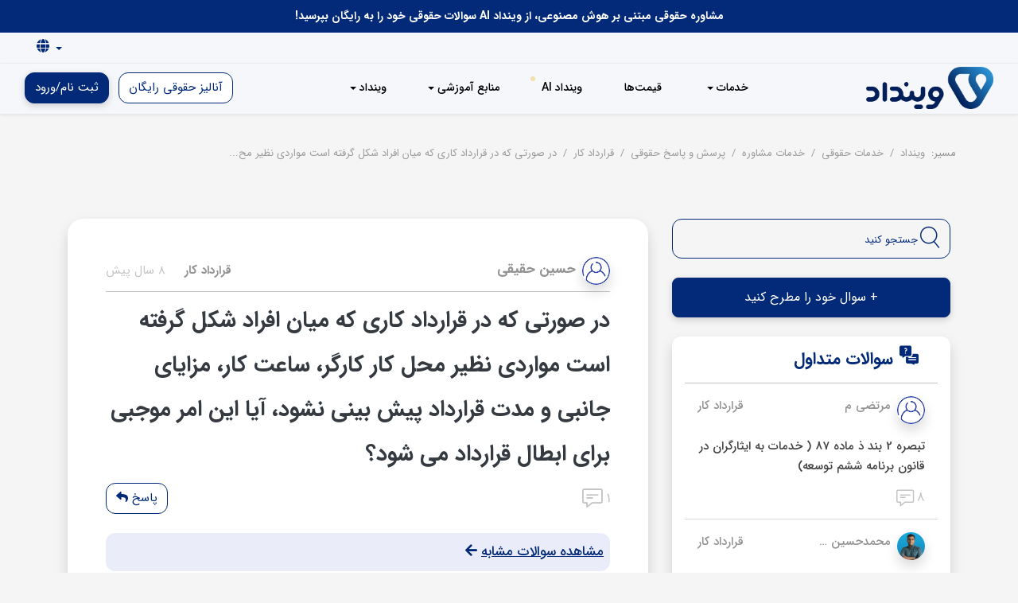

--- FILE ---
content_type: text/html; charset=UTF-8
request_url: https://vindad.com/questions/%D9%82%D8%B1%D8%A7%D8%B1%D8%AF%D8%A7%D8%AF-%DA%A9%D8%A7%D8%B1-%D9%85%D8%AD%D9%84-%DA%A9%D8%A7%D8%B1-%D9%85%D8%B2%D8%A7%DB%8C%D8%A7-%D9%85%D8%AF%D8%AA/
body_size: 15927
content:
<!DOCTYPE html>
<html lang="fa">

<head>
    <meta charset="utf-8">

    
            <title>مشاوره حقوقی - در صورتی که در قرارداد کاری که میان افراد شکل گرفته است مواردی نظیر محل کار کارگر، ساعت کار، مزایای جانبی و مدت قرارداد پیش بینی نشود، آیا این امر موجبی برای ابطال قرارداد می شود؟ | وینداد</title>
<meta name="description" content="" /> 
<meta name="robots" content="follow, index" />
<link rel="canonical" href="https://vindad.com/questions/%D9%82%D8%B1%D8%A7%D8%B1%D8%AF%D8%A7%D8%AF-%DA%A9%D8%A7%D8%B1-%D9%85%D8%AD%D9%84-%DA%A9%D8%A7%D8%B1-%D9%85%D8%B2%D8%A7%DB%8C%D8%A7-%D9%85%D8%AF%D8%AA/" />
<meta property="og:locale" content="fa-IR" />
<meta property="og:type" content="Question" />
<meta property="og:title"
    content="مشاوره حقوقی - در صورتی که در قرارداد کاری که میان افراد شکل گرفته است مواردی نظیر محل کار کارگر، ساعت کار، مزایای جانبی و مدت قرارداد پیش بینی نشود، آیا این امر موجبی برای ابطال قرارداد می شود؟ | وینداد" />
<meta property="og:description" content="" />
<meta property="og:url" content="https://vindad.com/questions/%D9%82%D8%B1%D8%A7%D8%B1%D8%AF%D8%A7%D8%AF-%DA%A9%D8%A7%D8%B1-%D9%85%D8%AD%D9%84-%DA%A9%D8%A7%D8%B1-%D9%85%D8%B2%D8%A7%DB%8C%D8%A7-%D9%85%D8%AF%D8%AA/" />
<meta property="og:site_name" content="ارائه دهنده آنلاین خدمات حقوقی کسب‌وکارها | وینداد" />
<meta property="og:published_time" content="2018-05-04 13:47:37" />
<meta property="og:modified_time" content="2025-11-19 00:52:10" />
<meta name="twitter:card" content="summary_large_image" />
<meta name="twitter:title"
    content="مشاوره حقوقی - در صورتی که در قرارداد کاری که میان افراد شکل گرفته است مواردی نظیر محل کار کارگر، ساعت کار، مزایای جانبی و مدت قرارداد پیش بینی نشود، آیا این امر موجبی برای ابطال قرارداد می شود؟ | وینداد" />
<meta name="twitter:description" content="" />
<meta name="twitter:site" content="@vindad_com" />
<meta name="twitter:creator" content="@vindad_com" />

<script type="application/ld+json">
  {
    "@context": "https://schema.org",
    "@graph": [
      {
        "@type": "Organization",
        "@id": "https://vindad.com",
        "name": "وینداد",
        "url": "https://vindad.com",
        "sameAs": [
          "https://twitter.com/vindad_com"
        ],
        "email": "info@vindad.com",
        "logo": {
          "@type": "ImageObject",
          "@id": "https://vindad.com",
          "url": "https://vindad.com/img/vindadlogo1.webp",
          "contentUrl": "https://vindad.com/img/vindadlogo1.webp",
          "caption": "ارائه دهنده آنلاین خدمات حقوقی کسب‌وکارها | وینداد",
          "inLanguage": "fa-IR",
          "width": "1000",
          "height": "1000"
        },
        "address": {
          "@type": "PostalAddress",
          "streetAddress": "ناحیه نوآوری شریف، محله طرشت، خیابان تیموری، قبل از بزرگراه یادگار امام، نبش خیابان ابراهیمی، پلاک ۵۸، مجتمع فناوری مهرنگار، واحد ۲۷",
          "addressLocality": "تهران",
          "postalCode": "1455976445",
          "addressCountry": "IR"
        },
        "contactPoint": [
          {
            "@type": "ContactPoint",
            "telephone": "+982128427846",
            "contactType": "customer support"
          },
          {
            "@type": "ContactPoint",
            "telephone": "09045854497",
            "contactType": "customer support"
          }
        ]
      },

      {
        "@type": "WebSite",
        "@id": "https://vindad.com",
        "url": "https://vindad.com",
        "name": "ارائه دهنده آنلاین خدمات حقوقی کسب‌وکارها | وینداد",
        "alternateName": "وینداد",
        "publisher": {
          "@id": "https://vindad.com/"
        },
        "inLanguage": "fa-IR"
      },

      {
        "@type": "BreadcrumbList",
        "@id": "https://vindad.com/questions/%D9%82%D8%B1%D8%A7%D8%B1%D8%AF%D8%A7%D8%AF-%DA%A9%D8%A7%D8%B1-%D9%85%D8%AD%D9%84-%DA%A9%D8%A7%D8%B1-%D9%85%D8%B2%D8%A7%DB%8C%D8%A7-%D9%85%D8%AF%D8%AA/",
          "itemListElement": [
          {
            "@type": "ListItem",
            "position": 1,
              "name": "خانه",
              "item": "https://vindad.com/"
          },
          {
            "@type": "ListItem",
            "position": 2,
              "name": "پرسش‌و‌پاسخ حقوقی",
              "item": "https://vindad.com/questions"
          },
          {
            "@type": "ListItem",
            "position": 3,
              "name": "قرارداد کار",
              "item": "https://vindad.com/questionsInCategory/قرارداد-کار-37/"
          },
          {
            "@type": "ListItem",
            "position": 4,
              "name": "مشاوره حقوقی - در صورتی که در قرارداد کاری که میان افراد شکل گرفته است مواردی نظیر محل کار کارگر، ساعت کار، مزایای جانبی و مدت قرارداد پیش بینی نشود، آیا این امر موجبی برای ابطال قرارداد می شود؟",
              "item": "https://vindad.com/questions/قرارداد-کار-محل-کار-مزایا-مدت/"
          }
        ]
      },

      {
        "@type": "QAPage",
        "mainEntity": {
          "@type": "Question",
          "name": "مشاوره حقوقی - در صورتی که در قرارداد کاری که میان افراد شکل گرفته است مواردی نظیر محل کار کارگر، ساعت کار، مزایای جانبی و مدت قرارداد پیش بینی نشود، آیا این امر موجبی برای ابطال قرارداد می شود؟",
          "text": "",
          "answerCount": 1,
          "dateCreated": "2018-05-04T13:47:37+04:30",
          "author": {
            "@type": "Person",
            "name": "حسین حقیقی"
          },
          "suggestedAnswer": [
                          {
                "@type": "Answer",
                "text": "&lt;p&gt;عدم پیش بینی مواردی نظیر محل کار، ساعت کار، تعطیلات، مرخصی ها و سایر موارد از این قبیل سبب ابطال قرارداد نبوده و صرفا به این معنی است که طرفین قرارداد در رابطه با موارد ذکر شده به حداقل های تعیین شده در قانون و یا عرف حاکم بر آن دستگاه و یا عرف حاکم بر آن حرفه یا شغل نظر داشته اند و این موارد را حاکم بر قرارداد خود دانسته اند.&lt;/p&gt;&lt;br&gt;",
                "dateCreated": "2018-05-19T14:18:33+04:30",
                "author": {
                "@type": "Person",
                "name": "مهرنوش فتاحی"
                }
              }                      ]
        }
      }
    ]
  }
</script>
    

    <meta http-equiv="X-UA-Compatible" content="IE=edge">
    <meta name="viewport" content="width=device-width, initial-scale=1">
    <meta name="generator" content="Vindad">
        <meta name="author" content="Vindad">
    <meta name="google-site-verification" content="0owjSG8l0KVExFKmixVY1UnHF3j0Hcc7ppMuxHPy98Q" />
    <link rel='shortcut icon' type='image/x-icon' href='/favicon/favicon.ico' />



    <!-- CSRF Token -->
    <meta name="csrf-token" content="wUZs9aEUuwmy2wII7bafXnoA46S0uPJTfM4Hs9jp">
    <link rel="apple-touch-icon" sizes="180x180" href="/favicon/apple-touch-icon.png" />
    <link rel="icon" type="image/png" sizes="32x32" href="/favicon/favicon-32x32.png" />
    <link rel="icon" type="image/png" sizes="16x16" href="/favicon/favicon-16x16.png" />
    <link rel="manifest" href="/favicon/site.webmanifest">
    <link rel="mask-icon" href="/favicon/safari-pinned-tab.svg" color="#5bbad5">
    <meta name="msapplication-TileColor" content="#022A78">

    <!-- Styles -->
    <link href="/css/_app.css?id=30e70dd9402aa787a14111d5699ceb5e" rel="stylesheet">
    
    <!-- Google Tag Manager -->

    <script defer>
        (function(w, d, s, l, i) {
            w[l] = w[l] || [];
            w[l].push({
                'gtm.start': new Date().getTime(),
                event: 'gtm.js'
            });
            var f = d.getElementsByTagName(s)[0],
                j = d.createElement(s),
                dl = l != 'dataLayer' ? '&l=' + l : '';
            j.async = true;
            j.src =
                'https://www.googletagmanager.com/gtm.js?id=' + i + dl;
            f.parentNode.insertBefore(j, f);
        })(window, document, 'script', 'dataLayer', 'GTM-TRGWVK4');
    </script>
<!-- End Google Tag Manager -->
</head>

<body class="index-page sidebar-collapse submitFormBtnLayout">


            <div class="modal fade" id="loginModal" tabindex="-1" role="dialog" aria-labelledby="legalformlogin" aria-hidden="true" style="z-index:1051">
    <div class="modal-dialog modal-login">
        <div class="modal-content">
            <div class="modal-header justify-content-center">
                <button type="button" class="close" data-dismiss="modal" aria-hidden="true">
                    <i class="now-ui-icons ui-1_simple-remove"></i>
                </button>
            </div>
            <div class="modal-body">
                                    <div class="login-card">
    <input id="step" class="d-none">
    <input id="ref_url" class="ref_url d-none"
        value="https://vindad.com/questions/%D9%82%D8%B1%D8%A7%D8%B1%D8%AF%D8%A7%D8%AF-%DA%A9%D8%A7%D8%B1-%D9%85%D8%AD%D9%84-%DA%A9%D8%A7%D8%B1-%D9%85%D8%B2%D8%A7%DB%8C%D8%A7-%D9%85%D8%AF%D8%AA">
    <input id="email_confirmation_token"
        value="" class="d-none">
    <input id="email_reset_confirmation_token"
        value=""
        class="d-none">
    <div id="phoneform" class="form-area ">
                    <h4 class="title title-up modal_title">ورود / ثبت‌نام</h4>
                        <form class="form pb-3" method="" action="">
            <input type="hidden" name="_token" value="wUZs9aEUuwmy2wII7bafXnoA46S0uPJTfM4Hs9jp" autocomplete="off">
            <div class="phone-country">
                <div class="form-group phone-group">
                    <label for="phone" class="form-control-label mb-3">
                        شماره موبایل خود را وارد کنید
                    </label>
                    <input class="phone form-control" name="phone" type="tel" placeholder="09121234567"
                        id="phone">
                    <div class="message text-danger font-size-p-2"></div>
                </div>
                            </div>
            <button type="submit" class="submitBtn btn-round btn btn-primary btn-block mt-4">
                <i class="now-ui-icons loader_gear spin loading d-none"></i>
                                    ورود به وینداد
                                            </button>
        </form>
        <small class="font-size-h6">
            با ثبت‌نام و ورود در وینداد، شما
            <a href="https://vindad.com/terms/" target="_blank">
                قوانین و مقررات
            </a>
            سایت وینداد و سیاست‌های حریم خصوصی آن را می‌پذیرید.
        </small>
        <span class="login-footer">
                            <span class="showEmailForm" style="color: #23a0e0; cursor: pointer">ورود با ایمیل <i
                        class="now-ui-icons arrows-1_minimal-left"></i></span>
                    </span>
    </div>

    <div id="tokenform" class="d-none form-area">
        <form class="form" method="" action="">
            <input type="hidden" class="phone" name="phone">
            <div class="form-group">
                <label for="code-input" class="form-control-label mb-3">کد پیامک شده به شماره <span
                        class="phone-message"></span> را وارد نمایید.
                </label>
                <input id="token" class="token form-control" name="token" type="number" min="10000"
                    max="99999">
                <div class="message text-danger font-size-p-2"></div>

            </div>
            <button type="submit" class="submitBtn btn btn-round btn-primary btn-block mt-4">
                <i class="now-ui-icons loader_gear spin loading d-none"></i>
                ادامه
            </button>
        </form>
        <span class="login-footer">
            <span id="timerVerify"></span> زمان اعتبار کد
            <span class="d-none" id="btnResend" style="color: #23a0e0; cursor: pointer">دریافت مجدد کد تایید</span>
        </span>
    </div>

    <div id="passwordform" class="d-none form-area">
        <form>
            <input type="hidden" class="phone" name="phone">
            <input type="hidden" class="email" name="email">
            <div class="form-group">
                <label for="pass-input" class="form-control-label mt-4 mb-3">رمز عبور حساب کاربری خود را وارد
                    کنید</label>
                <input id="password" class="password form-control" name="password" type="password">
                <div class="message text-danger font-size-p-2"></div>

                
                
            </div>
            <button type="submit" class="btn btn-round btn-primary btn-block mt-1 submitBtn">
                <i class="now-ui-icons loader_gear spin loading d-none"></i>
                ادامه
            </button>
        </form>
        <span class="login-footer">
            <span id="loginByToken" style="color: #23a0e0; cursor: pointer">ورود با رمز یکبار مصرف <i
                    class="now-ui-icons arrows-1_minimal-left"></i></span>
        </span>
    </div>

    <div id="emailform" class="d-none form-area">
        <h4 class="top-login-header mb-4">ایمیل خود را وارد کنید</h4>
        <form class="form" method="" action="">
            <div class="form-group">
                
                <label for="code-input" class="form-control-label mb-3 message"></label>
                <input id="email-input" class="email form-control" name="email" type="email"
                    placeholder="vindad@gmail.com مثال">
                <div class="message text-danger font-size-p-2"></div>

                
            </div>
            <button type="submit" class="btn btn-round btn-primary btn-block mt-4 submitBtn">
                <i class="now-ui-icons loader_gear spin loading d-none"></i>
                ادامه
            </button>
        </form>
        <span class="login-footer">
            <span class="showPhoneForm" style="color: #23a0e0; cursor: pointer;">ورود با شماره همراه <i
                    class="now-ui-icons arrows-1_minimal-left"></i></span>
        </span>
    </div>


    <div id="emailsent" class="d-none form-area">
        <img src="https://vindad.com/img/mail.png" loading="lazy" class="img-fluid" width="100"
            height="100" alt="ارسال ایمیل" />
        <h4 class="top-login-header">ایمیل صحت سنجی ارسال شد</h4>
        <p class="text-center">لطفا ایمیل خود را بررسی نمایید</p>
    </div>


    <div id="informationform" class="register-form-box d-none form-area">
        <h4 class="top-login-header">تکمیل ثبت‌نام</h4>
        <form class="form" method="" action="">
            <label for="pass-input" class="form-control-label message text-danger"></label>
            <input type="hidden" class="phone" name="phone">
            <div class="form-group">
                <label for="fname-input" class="form-control-label mb-3">نام
                </label>
                <input class="fname form-control" name="" type="text" placeholder="محمد">
                <div class="message text-danger font-size-p-2"></div>

            </div>
            <div class="form-group">
                <label for="lname-input" class="form-control-label mb-3">نام خانوادگی
                </label>
                <input id="lname-input" class="lname form-control" name="" type="text"
                    placeholder="امیری">
                <div class="message text-danger font-size-p-2"></div>

            </div>
            <div class="form-group">
                <label for="r-email-input" class="form-control-label mb-3">ایمیل (اختیاری)
                </label>
                <input id="r-email-input" class="email form-control" name="" type="email">
                <div class="message text-danger font-size-p-2"></div>

            </div>
            <div class="form-group">
                <label for="r-pass-input" class="form-control-label mb-3">انتخاب رمز عبور
                </label>
                <input id="r-pass-input" class="password form-control" name="" type="password">
                <div class="message text-danger font-size-p-2"></div>

            </div>
            <button type="submit" class="btn btn-round btn-primary btn-block mt-4 submitBtn">
                <i class="now-ui-icons loader_gear spin loading d-none"></i>
                ثبت‌نام در وینداد
            </button>
        </form>
    </div>
    <div id="foreignemailform" class="d-none form-area">
    <h4 class="top-login-header mb-4">ایمیل خود را وارد کنید</h4>
    <form class="form" method="" action="">
        <input type="hidden" class="phone" name="phone">
        <div class="form-group">
            
            <label for="code-input" class="form-control-label mb-3 message"></label>
            <input class="email form-control" name="email" type="email" placeholder="vindad@gmail.com مثال">
            <div class="message text-danger font-size-p-2"></div>

            
        </div>
        <button type="submit" class="btn btn-round btn-primary btn-block mt-4 submitBtn">
            <i class="now-ui-icons loader_gear spin loading d-none"></i>
            ادامه
        </button>
    </form>

</div>
<div id="foreignpasswordform" class="d-none form-area">
    <h4 class="top-login-header mb-4">پسورد خود را وارد کنید</h4>
    <form class="form" method="" action="">
        <input type="hidden" class="phone" name="phone">
        <input type="text" class="email d-none" name="email">
        <div class="form-group">
            <label for="pass-input" class="form-control-label mb-3">رمز عبور خود را وارد نمایید</label>
            <input class="password form-control" name="password" type="password">
            <div class="message text-danger font-size-p-2"></div>
            <label for="pass-input" class="form-control-label message text-danger"></label>
        </div>
        <button type="submit" class="btn btn-round btn-primary btn-block mt-4 submitBtn">
            <i class="now-ui-icons loader_gear spin loading d-none"></i>
            ادامه
        </button>
    </form>
    <span class="login-footer">
        <span class="foreignForgetPassword" style="color: #23a0e0; cursor: pointer">فراموشی رمز عبور <i class="now-ui-icons arrows-1_minimal-left"></i></span>
    </span>
</div>

<div id="foreigninformationform" class="register-form-box d-none form-area">
    <h4 class="top-login-header">تکمیل ثبت‌نام</h4>
    <form class="form" method="" action="">
        <label for="pass-input" class="form-control-label message text-danger"></label>
        <input type="hidden" class="phone" name="phone">
        <input type="hidden" class="email" name="email">
        <div class="form-group">
            <label for="fname-input" class="form-control-label mb-3">نام
            </label>
            <input class="fname form-control" name="" type="text" placeholder="محمد">
            <div class="message text-danger font-size-p-2"></div>

        </div>
        <div class="form-group">
            <label for="lname-input" class="form-control-label mb-3">نام خانوادگی
            </label>
            <input class="lname form-control" name="" type="text" placeholder="امیری">
            <div class="message text-danger font-size-p-2"></div>

        </div>

        <div class="form-group">
            <label for="r-pass-input" class="form-control-label mb-3">انتخاب رمز عبور
            </label>
            <input class="password form-control" name="" type="password">
            <div class="message text-danger font-size-p-2"></div>
        </div>
        <button type="submit" class="btn btn-round btn-primary btn-block mt-4 submitBtn">
            <i class="now-ui-icons loader_gear spin loading d-none"></i>
            ثبت‌نام در وینداد
        </button>
    </form>
</div>

</div>
                            </div>

        </div>
    </div>
</div>


    
    <header class="d-inline">
                    <link href="/css/_headermain.css?id=0c3e81ba9c127a28c6badaafb6927892" rel="stylesheet">

<div class="font-weight-bold bg-primary text-white text-center" style=" padding: 10px;">
    <a class="text-white" href="https://vindad.com/ai/">
        مشاوره حقوقی مبتنی بر هوش مصنوعی، از وینداد AI سوالات حقوقی خود را به رایگان بپرسید!
    </a>
</div>

<section class="top-menu py-2 d-none d-lg-block">
    <div class="container-300">
        <div class="col-xl-12">
            <div class="top-header d-flex justify-content-end align-items-baseline">







                <nav class="dropdown mx-3">
    <div class="dropdown-toggle tggl-dropdown__wrp" type="button" id="tgglDropdownXl"
        data-toggle="dropdown" aria-haspopup="true" aria-expanded="false">
        <i class="fas fa-globe font-size-h5" style="color: #022A78;"></i>
    </div>
    <div class="dropdown-menu text-center tggl-dropdown border-r-8 z-10" aria-labelledby="tgglDropdownXl">
        <a href="https://vindad.com/en/">
            <button class="dropdown-item p-2 text-center" type="button">English</button>
        </a>
        <a href="https://vindad.com/">
            <button class="dropdown-item p-2 text-center" type="button">فارسی</button>
        </a>
    </div>
</nav>            </div>
        </div>
    </div>
</section>

<section class="header shadow-sm sticky-top z-9">
    <div class="container-300">
        <div class="row">
            <div class="col-xl-12">
                <div class="navbar navbar-expand-lg navbar-light mb-0">
                    
                    <div class="d-inline-block d-lg-none">
                        <a href="#" class="site-menu-toggle js-menu-toggle text-white">
                            <i class="fas fa-bars text-primary font-size-h1"></i>
                        </a>
                    </div>

                    
                    <a href="https://vindad.com/">
                        <picture>
                            <source srcset="https://vindad.com/img/vindadlogo1.webp">
                            <img src="https://vindad.com/img/vindadlogo1.webp"
                                alt="وینداد" class="logo-img">
                        </picture>
                    </a>

                    
                    <nav class="collapse navbar-collapse" style="display: flex !important;" id="navbarSupportedContent">
                        <ul class="navbar-nav mx-auto p-0">
                            
                            <li class="nav-item dropdown">
                                <a class="nav-link font-size-h6 font-weight-500 text-black px-lg-4 dropdown-toggle" href="#"
                                    id="navbarDropdown" role="button" data-toggle="dropdown" aria-expanded="false">
                                    خدمات
                                </a>
                                <div class="dropdown-menu dropdown-menu-1" aria-labelledby="navbarDropdown">

                                    <div class="d-flex flex-wrap">
                                        <section class="col-4 px-0">
                                            
                                            <div class="my-1 px-1">
                                                <div class="px-1">
                                                    <div class="d-flex align-items-center">
                                                        <span
                                                            class="vnd-contracts text-purple-dark font-size-h1"></span>
                                                        <h3
                                                            class="px-lg-2 font-size-h6 d-inline-block text-light-black my-0">
                                                            <a href="https://vindad.com/services/drafting/" target="_blank">
                                                                خدمات قراردادی
                                                            </a>
                                                        </h3>
                                                    </div>
                                                </div>

                                                <div>
                                                    <div class="card-body py-0 pr-4 mr-3 pl-1">
                                                        <ul class="px-1 font-size-p-2">
                                                            <li class="my-2 font-size-h6">
                                                                <a class="" href="https://vindad.com/legalforms/"
                                                                    target="_blank">
                                                                    بانک نمونه قرارداد
                                                                </a>
                                                            </li>
                                                            <li class="my-2 font-size-h6">
                                                                <a class="" href="https://vindad.com/demand/add/"
                                                                    target="_blank">
                                                                    تنظیم و بررسی قرارداد
                                                                </a>
                                                            </li>
                                                            <li class="my-2 font-size-h6">
                                                                <a class="" href="https://vindad.com/contract/"
                                                                    target="_blank">
                                                                    تنظیم و بررسی قرارداد انگلیسی
                                                                </a>
                                                            </li>
                                                                                                                            
                                                                <li class="my-2 font-size-h6">
                                                                    <a class=""
                                                                        href="https://vinsign.ir/"
                                                                        target="_blank">
                                                                        امضای الکترونیک
                                                                    </a>
                                                                </li>
                                                                                                                        <li class="my-2 font-size-h6">
                                                                <a class="" href="https://vindad.com/petition/"
                                                                    target="_blank">
                                                                    تنظیم اوراق قضایی
                                                                </a>
                                                            </li>
                                                        </ul>
                                                    </div>
                                                </div>
                                            </div>
                                        </section>

                                        <section class="col-4 px-0">
                                            
                                            <div class="my-1 px-1">
                                                <div class="px-1">
                                                    <div class="d-flex align-items-center">
                                                        <span class="vnd-badge-brand text-success font-size-h1"></span>
                                                        <h3
                                                            class="px-lg-2 font-size-h6 d-inline-block text-light-black my-0">
                                                            <a class=""
                                                                href="https://vindad.com/services/company-registration/"
                                                                target="_blank">
                                                                خدمات ثبتی
                                                            </a>
                                                        </h3>
                                                    </div>
                                                </div>

                                                <div>
                                                    <div class="card-body py-0 pr-4 mr-3 pl-1">
                                                        <ul class="px-1 font-size-p-2">
                                                            <li class="my-2 font-size-h6">
                                                                <a class="" href="https://vindad.com/trademark/add/"
                                                                    target="_blank">
                                                                    ثبت برند
                                                                </a>
                                                            </li>
                                                            <li class="my-2 font-size-h6">
                                                                <a class=""
                                                                    href="https://vindad.com/company-registration/add/"
                                                                    target="_blank">
                                                                    ثبت شرکت
                                                                </a>
                                                            </li>
                                                            <li class="my-2 font-size-h6">
                                                                <a class=""
                                                                    href="https://vindad.com/subject-company-registration/add/"
                                                                    target="_blank">
                                                                    ثبت شرکت تخصصی
                                                                </a>
                                                            </li>
                                                            <li class="my-2 font-size-h6">
                                                                <a class=""
                                                                    href="https://vindad.com/company-change/add/"
                                                                    target="_blank">
                                                                    تغییرات شرکت
                                                                </a>
                                                            </li>
                                                            <li class="my-2 font-size-h6">
                                                                <a class=""
                                                                    href="https://vindad.com/dissolution/add/"
                                                                    target="_blank"> انحلال شرکت
                                                                </a>
                                                            </li>
                                                            <li class="my-2 font-size-h6">
                                                                <a class=""
                                                                    href="https://vindad.com/sealOffice/add/"
                                                                    target="_blank">
                                                                    پلمپ دفاتر
                                                                </a>
                                                            </li>
                                                            <li class="my-2 font-size-h6">
                                                                <a class=""
                                                                    href="https://vindad.com/equity-calculation/"
                                                                    target="_blank">
                                                                    تعیین سهام مشارکت
                                                                </a>
                                                            </li>
                                                            <li class="my-2 font-size-h6">
                                                                <a class="" href="https://vindad.com/reminder/"
                                                                    target="_blank">
                                                                    یادآور ثبتی و قراردادی
                                                                </a>
                                                            </li>
                                                        </ul>
                                                    </div>
                                                </div>
                                            </div>
                                        </section>

                                        <section class="col-4 px-0">
                                            
                                            <div class="my-1 px-1">
                                                <div class="px-1">
                                                    <div class="d-flex align-items-center">
                                                        <span
                                                            class="vnd-consulting-contract text-yellow font-size-h1"></span>
                                                        <h3
                                                            class="px-lg-2 font-size-h6 d-inline-block text-light-black my-0">
                                                            <a class=""
                                                                href="https://vindad.com/services/consultation/"
                                                                target="_blank">
                                                                خدمات مشاوره‌ای
                                                            </a>
                                                        </h3>
                                                    </div>
                                                </div>

                                                <div>
                                                    <div class="card-body py-0 pr-4 mr-3 pl-1">
                                                        <ul class="px-1 font-size-p-2">
                                                            <li class="my-2 font-size-h6">
                                                                <a class="" href="https://vindad.com/advice/add/"
                                                                    target="_blank">
                                                                    مشاوره تلفنی
                                                                </a>
                                                            </li>
                                                            <li class="my-2 font-size-h6">
                                                                <a class="" href="https://vindad.com/litigation/add/"
                                                                    target="_blank"> دعاوی تخصصی
                                                                </a>
                                                            </li>
                                                            <li class="my-2 font-size-h6">
                                                                <a class=""
                                                                    href="https://vindad.com/questions/"
                                                                    target="_blank">
                                                                    پرسش و پاسخ
                                                                </a>
                                                            </li>
                                                            <li class="my-2 font-size-h6">
                                                                <a class="" href="https://vindad.com/tax/"
                                                                    target="_blank"> خدمات مالی و حسابداری
                                                                </a>
                                                            </li>

                                                        </ul>
                                                    </div>
                                                </div>
                                            </div>
                                        </section>

                                        <section class="col-4 px-0">
                                            
                                            <div class="my-1 px-1">
                                                <div class="px-1">
                                                    <div class="d-flex align-items-center">
                                                        <span
                                                            class="vnd-ip-protection text-sec-blue font-size-h1"></span>
                                                        <h3
                                                            class="px-lg-2 font-size-h6 d-inline-block text-light-black my-0">
                                                            <a class=""
                                                                href="https://vindad.com/services/intellectualproperty/"
                                                                target="_blank">
                                                                خدمات مالکیت فکری
                                                            </a>
                                                        </h3>
                                                    </div>
                                                </div>

                                                <div>
                                                    <div class="card-body py-0 pr-4 mr-3 pl-1">
                                                        <ul class="px-1 font-size-p-2">
                                                            <li class="my-2 font-size-h6">
                                                                <a class="" href="https://vindad.com/trademark/add/"
                                                                    target="_blank"> ثبت علامت تجاری
                                                                </a>
                                                            </li>
                                                            <li class="my-2 font-size-h6">
                                                                <a class="" href="https://vindad.com/takedown/"
                                                                    target="_blank">
                                                                    محافظت از کپی‌رایت
                                                                </a>
                                                            </li>
                                                            <li class="my-2 font-size-h6">
                                                                <a class=""
                                                                    href="https://vindad.com/litigation/add/"
                                                                    target="_blank">
                                                                    دعاوی مالکیت فکری
                                                                </a>
                                                            </li>
                                                            <li class="my-2 font-size-h6">
                                                                <a class=""
                                                                    href="https://vindad.com/industrial-design/add/"
                                                                    target="_blank">
                                                                    ثبت طرح صنعتی
                                                                </a>
                                                            </li>
                                                            <li class="my-2 font-size-h6">
                                                                <a class="" href="https://vindad.com/software/add/"
                                                                    target="_blank">
                                                                    ثبت نرم افزار
                                                                </a>
                                                            </li>
                                                        </ul>
                                                    </div>
                                                </div>
                                            </div>
                                        </section>

                                        <section class="col-5 px-0">
                                            
                                            <div class="my-1 px-1">
                                                <div class="px-1">
                                                    <div class="d-flex align-items-center">
                                                        <span
                                                            class="vnd-certification text-purple-dark font-size-h1"></span>
                                                        <h3
                                                            class="px-lg-2 font-size-h6 d-inline-block text-light-black my-0">
                                                            <a class=""
                                                                href="https://vindad.com/services/certification/"
                                                                target="_blank">
                                                                امور مجوزها
                                                            </a>
                                                        </h3>
                                                    </div>
                                                </div>

                                                <div>
                                                    <div class="card-body py-0 pr-4 mr-3 pl-1">
                                                        <ul class="px-1 font-size-p-2">
                                                            <li class="my-2 font-size-h6">
                                                                <a class=""
                                                                    href="https://vindad.com/commercial-card/add/"
                                                                    target="_blank">
                                                                    کارت بازرگانی
                                                                </a>
                                                            </li>
                                                            <li class="my-2 font-size-h6">
                                                                <a class="" href="https://vindad.com/irannsr/add/"
                                                                    target="_blank">
                                                                    مجوز سازمان نظام صنفی رایانه‌ای
                                                                </a>
                                                            </li>
                                                            <li class="my-2 font-size-h6">
                                                                <a class="" href="https://vindad.com/ecunion/add/"
                                                                    target="_blank">
                                                                    مجوز اتحادیه کشوری کسب‌وکارهای مجازی
                                                                </a>
                                                            </li>
                                                            <li class="my-2 font-size-h6">
                                                                <a class=""
                                                                    href="https://vindad.com/daneshbonyan/add/"
                                                                    target="_blank">
                                                                    مجوز دانش بنیان
                                                                </a>
                                                            </li>
                                                            <li class="my-2 font-size-h6">
                                                                <a class="" href="https://vindad.com/iccima/add/"
                                                                    target="_blank">
                                                                    عضویت اتاق بازرگانی
                                                                </a>
                                                            </li>
                                                        </ul>
                                                    </div>
                                                </div>
                                            </div>
                                        </section>
                                    </div>

                                </div>
                            </li>

                            <li class="nav-item">
                                <a class="nav-link font-size-h6 font-weight-500 text-black px-lg-4"
                                    href="https://vindad.com/package/" target="_blank">
                                    قیمت‌ها
                                </a>
                            </li>

                            
                            <li class="nav-item dropdown">
                                <a class="nav-link font-size-h6 font-weight-500 text-black px-lg-4 vindadAI"
                                    href="https://vindad.com/ai/" target="_blank">
                                    وینداد AI
                                </a>
                            </li>

                            
                            <li class="nav-item dropdown">
                                <a class="nav-link font-size-h6 font-weight-500 text-black px-lg-4 dropdown-toggle "
                                    href="#" id="navbarDropdown" role="button" data-toggle="dropdown"
                                    aria-expanded="false">
                                    منابع آموزشی
                                </a>
                                <div class="dropdown-menu dropdown-menu-2" aria-labelledby="navbarDropdown">
                                    <div class="row mx-3">
                                        <div class="col-xl-12 p-0">
                                            <ul class="pr-0 font-size-p-2 text-black">
                                                <li class="pb-3 font-size-h6 mt-3">
                                                    <a href="https://vindad.com/resources/" target="_blank">
                                                        منابع آموزشی رایگان
                                                    </a>
                                                </li>
                                                <li class="pb-3 font-size-h6">
                                                    <a href="https://vindad.com/blog/" target="_blank">
                                                        مجله حقوقی
                                                    </a>
                                                </li>
                                                <li class="pb-3 font-size-h6">
                                                    <a href="https://vindad.com/webinars/" target="_blank">
                                                        وینداد آکادمی
                                                    </a>
                                                </li>
                                                
                                                                                                    <li class="pb-3 font-size-h6">
                                                        <a href="https://vindad.com/blog/iran-rules-reference/"
                                                            target="_blank">
                                                            مرجع قوانین و مقررات
                                                        </a>
                                                    </li>
                                                
                                            </ul>
                                        </div>
                                    </div>
                                </div>
                            </li>
                            

                            

                            
                            <li class="nav-item dropdown">
                                <a class="nav-link font-size-h6 font-weight-500 text-black px-lg-4 dropdown-toggle"
                                    href="#" id="navbarDropdown" role="button" data-toggle="dropdown"
                                    aria-expanded="false">
                                    وینداد
                                </a>
                                <div class="dropdown-menu dropdown-menu-3" aria-labelledby="navbarDropdown">
                                    <div class="row mx-3">
                                        <div class="col-xl-12 p-0">
                                            <ul class="pr-0 font-size-p-2 text-black">
                                                <li class="pb-3 font-size-h6 mt-3">
                                                    <a href="https://vindad.com/logo-visual-identity/" target="_blank">
                                                        هویت بصری وینداد
                                                    </a>
                                                </li>

                                                <li class="pb-3 font-size-h6">
                                                    <a href="https://vindad.com/aboutus/" target="_blank">
                                                        درباره وینداد
                                                    </a>
                                                </li>

                                                <li class="pb-3 font-size-h6">
                                                    <a href="https://vindad.com/partners/" target="_blank">
                                                        شرکای تجاری
                                                    </a>
                                                </li>
                                                <li class="pb-3 font-size-h6">
                                                    <a href="https://vindad.com/contactus/" target="_blank">
                                                        ارتباط با ما
                                                    </a>
                                                </li>
                                                <li class="pb-3 font-size-h6">
                                                    <a href="https://vindad.com/testimonial/" target="_blank">
                                                        نظرات مشتریان
                                                    </a>
                                                </li>
                                                <li class="pb-3 font-size-h6">
                                                    <a href="https://vindad.com/jobs/" target="_blank">
                                                        فرصت های شغلی
                                                    </a>
                                                </li>
                                                <li class="pb-3 font-size-h6">
                                                    <a href="https://vindad.com/affiliate/add/" target="_blank">
                                                        وینداد سلر
                                                    </a>
                                                </li>
                                                <li class="pb-3 font-size-h6">
                                                    <a href="https://vindad.com/terms/" target="_blank">
                                                        شرایط و قوانین
                                                    </a>
                                                </li>
                                                <li class="pb-3 font-size-h6">
                                                    <a href="https://vindad.com/privacy/" target="_blank">
                                                        حریم خصوصی
                                                    </a>
                                                </li>
                                            </ul>
                                        </div>
                                    </div>
                                </div>
                            </li>
                        </ul>

                        <div class="">
                            <a href="https://vindad.com/analyze/add/" target="_blank" class="analyzeRiskBtn border-r-12 btn btn-default font-size-p ml-2">
                                آنالیز حقوقی رایگان
                            </a>

                                                            <a href="https://vindad.com/signin/" class="border-r-12 btn btn-primary font-size-p">
                                    ثبت نام/ورود
                                </a>
                                                    </div>
                    </nav>

                    
                    <div class="d-flex gap-2 d-lg-none">





                        <a href="https://vindad.com/dashboard/">
                            <i class="vnd-user-profile btn btn-default rounded-circle d-flex justify-content-center align-items-center mb-icon"
                                style="width: 35px;height: 35px;"></i>
                        </a>
                    </div>

                    
                    <div class="site-mobile-menu ">
                        <div class="site-mobile-menu-header d-flex justify-content-between align-items-end px-4 pt-4">
                            
                            <a href="https://vindad.com/">
                                <picture>
                                    <source srcset="https://vindad.com/img/vindadlogo1.webp">
                                    <img src="https://vindad.com/img/vindadlogo1.webp"
                                        alt="وینداد" class="logo-img">
                                </picture>
                            </a>

                            
                            <div class="site-mobile-menu-close cursor-pointer">
                                <i class="fas fa-times text-gray8 font-size-h1 js-menu-toggle"></i>
                            </div>
                        </div>
                        <div class="site-mobile-menu-body my-4 px-4">
                            <ul class="site-menu main-menu-mobile">
                                
                                <li class="nav-item py-1">
                                    <a class="font-size-h4 border-r-8 d-block px-2 py-1 text-primary2 font-weight-500"
                                        href="#" data-toggle="collapse" data-target="#mobileServices">
                                        خدمات
                                        <i class="fas fa-caret-down text-dark-primary2"></i>
                                    </a>
                                    <div class="collapse" id="mobileServices">
                                        <ul class="mobile-submenu mr-4">
                                            
                                            <li class="mobile-submenu-item ">
                                                <a href="#"
                                                    class="font-size-h4 border-r-8 d-block px-2 py-1 my-1"
                                                    data-toggle="collapse" data-target="#mobileContractServices">
                                                    خدمات قراردادی
                                                    <i class="fas fa-caret-down text-dark-primary2"></i>
                                                </a>
                                                <div class="collapse" id="mobileContractServices">
                                                    <ul class="mobile-submenu-inner mr-4">
                                                        <li class="py-1">
                                                            <a href="https://vindad.com/legalforms/" class="font-size-h5"
                                                                target="_blank">
                                                                بانک نمونه قرارداد
                                                            </a>
                                                        </li>

                                                        <li class="py-1">
                                                            <a href="https://vindad.com/demand/add/" class="font-size-h5"
                                                                target="_blank">
                                                                تنظیم و بررسی قرارداد
                                                            </a>
                                                        </li>
                                                        <li class="py-1">
                                                            <a href="https://vindad.com/contract/" class="font-size-h5"
                                                                target="_blank">
                                                                تنظیم و بررسی قرارداد انگلیسی
                                                            </a>
                                                        </li>
                                                                                                                    <li class="py-1">
                                                                <a href="https://vinsign.ir/"
                                                                    class="font-size-h5" target="_blank">
                                                                    امضای الکترونیک
                                                                </a>
                                                            </li>
                                                                                                                <li class="py-1 mb-3">
                                                            <a href="https://vindad.com/petition/" class="font-size-h5"
                                                                target="_blank">
                                                                تنظیم اوراق قضایی
                                                            </a>
                                                        </li>
                                                    </ul>
                                                </div>
                                            </li>

                                            
                                            <li class="mobile-submenu-item ">
                                                <a href="#"
                                                    class="font-size-h4 border-r-8 d-block px-2 py-1 my-1"
                                                    data-toggle="collapse" data-target="#mobileRegistrationServices">
                                                    خدمات ثبتی
                                                    <i class="fas fa-caret-down text-dark-primary2"></i>
                                                </a>
                                                <div class="collapse" id="mobileRegistrationServices">
                                                    <ul class="mobile-submenu-inner mr-4">
                                                        <li class="py-1">
                                                            <a href="https://vindad.com/trademark/add/"
                                                                class="font-size-h5" target="_blank">
                                                                ثبت برند
                                                            </a>
                                                        </li>
                                                        <li class="py-1">
                                                            <a href="https://vindad.com/company-registration/add/"
                                                                class="font-size-h5" target="_blank">
                                                                ثبت شرکت
                                                            </a>
                                                        </li>
                                                        <li class="py-1">
                                                            <a href="https://vindad.com/subject-company-registration/add/"
                                                                class="font-size-h5" target="_blank">
                                                                ثبت شرکت تخصصی
                                                            </a>
                                                        </li>
                                                        <li class="py-1">
                                                            <a href="https://vindad.com/company-change/add/"
                                                                class="font-size-h5" target="_blank">
                                                                تغییرات شرکت
                                                            </a>
                                                        </li>
                                                        <li class="py-1">
                                                            <a href="https://vindad.com/dissolution/add/"
                                                                class="font-size-h5" target="_blank">
                                                                انحلال شرکت
                                                            </a>
                                                        </li>
                                                        <li class="py-1">
                                                            <a href="https://vindad.com/sealOffice/add/"
                                                                class="font-size-h5" target="_blank">
                                                                پلمپ دفاتر
                                                            </a>
                                                        </li>
                                                        <li class="py-1">
                                                            <a href="https://vindad.com/equity-calculation/"
                                                                class="font-size-h5" target="_blank">
                                                                تعیین سهام مشارکت
                                                            </a>
                                                        </li>
                                                        <li class="py-1 mb-3">
                                                            <a href="https://vindad.com/reminder/" class="font-size-h5"
                                                                target="_blank">
                                                                یادآور ثبتی و قراردادی
                                                            </a>
                                                        </li>
                                                    </ul>
                                                </div>
                                            </li>

                                            
                                            <li class="mobile-submenu-item ">
                                                <a href="#"
                                                    class="font-size-h4 border-r-8 d-block px-2 py-1 my-1"
                                                    data-toggle="collapse" data-target="#mobileConsultingServices">
                                                    خدمات مشاوره‌ای
                                                    <i class="fas fa-caret-down text-dark-primary2"></i>
                                                </a>
                                                <div class="collapse" id="mobileConsultingServices">
                                                    <ul class="mobile-submenu-inner mr-4">
                                                        <li class="py-1">
                                                            <a href="https://vindad.com/advice/add/" class="font-size-h5"
                                                                target="_blank">
                                                                مشاوره تلفنی
                                                            </a>
                                                        </li>
                                                        <li class="py-1">
                                                            <a href="https://vindad.com/litigation/add/"
                                                                class="font-size-h5" target="_blank">
                                                                دعاوی تخصصی
                                                            </a>
                                                        </li>
                                                        <li class="py-1">
                                                            <a href="https://vindad.com/questions/"
                                                                class="font-size-h5" target="_blank">
                                                                پرسش و پاسخ
                                                            </a>
                                                        </li>
                                                        <li class="py-1 mb-3">
                                                            <a href="https://vindad.com/tax/" class="font-size-h5"
                                                                target="_blank">
                                                                خدمات مالی و حسابداری
                                                            </a>
                                                        </li>
                                                    </ul>
                                                </div>
                                            </li>

                                            
                                            <li class="mobile-submenu-item ">
                                                <a href="#"
                                                    class="font-size-h4 border-r-8 d-block px-2 py-1 my-1"
                                                    data-toggle="collapse" data-target="#mobileIPServices">
                                                    خدمات مالکیت فکری
                                                    <i class="fas fa-caret-down text-dark-primary2"></i>
                                                </a>
                                                <div class="collapse" id="mobileIPServices">
                                                    <ul class="mobile-submenu-inner mr-4">
                                                        <li class="py-1">
                                                            <a href="https://vindad.com/trademark/add/"
                                                                class="font-size-h5" target="_blank">
                                                                ثبت علامت تجاری
                                                            </a>
                                                        </li>
                                                        <li class="py-1">
                                                            <a href="https://vindad.com/takedown/" class="font-size-h5"
                                                                target="_blank">
                                                                محافظت از کپی‌رایت
                                                            </a>
                                                        </li>
                                                        <li class="py-1">
                                                            <a href="https://vindad.com/litigation/add/"
                                                                class="font-size-h5" target="_blank">
                                                                دعاوی مالکیت فکری
                                                            </a>
                                                        </li>
                                                        <li class="py-1">
                                                            <a href="https://vindad.com/industrial-design/add/"
                                                                class="font-size-h5" target="_blank">
                                                                ثبت طرح صنعتی
                                                            </a>
                                                        </li>
                                                        <li class="py-1 mb-3">
                                                            <a href="https://vindad.com/software/add/"
                                                                class="font-size-h5" target="_blank">
                                                                ثبت نرم افزار
                                                            </a>
                                                        </li>
                                                    </ul>
                                                </div>
                                            </li>

                                            
                                            <li class="mobile-submenu-item ">
                                                <a href="#"
                                                    class="font-size-h4 border-r-8 d-block px-2 py-1 my-1"
                                                    data-toggle="collapse" data-target="#mobileCertificationServices">
                                                    امور مجوزها
                                                    <i class="fas fa-caret-down text-dark-primary2"></i>
                                                </a>
                                                <div class="collapse" id="mobileCertificationServices">
                                                    <ul class="mobile-submenu-inner mr-4">
                                                        <li class="py-1">
                                                            <a href="https://vindad.com/commercial-card/add/"
                                                                class="font-size-h5" target="_blank">
                                                                کارت بازرگانی
                                                            </a>
                                                        </li>
                                                        <li class="py-1">
                                                            <a href="https://vindad.com/irannsr/add/"
                                                                class="font-size-h5" target="_blank">
                                                                مجوز سازمان نظام صنفی رایانه‌ای
                                                            </a>
                                                        </li>
                                                        <li class="py-1">
                                                            <a href="https://vindad.com/ecunion/add/"
                                                                class="font-size-h5" target="_blank">
                                                                مجوز اتحادیه کشوری کسب‌وکارهای مجازی
                                                            </a>
                                                        </li>
                                                        <li class="py-1">
                                                            <a href="https://vindad.com/daneshbonyan/add/"
                                                                class="font-size-h5" target="_blank">
                                                                مجوز دانش بنیان
                                                            </a>
                                                        </li>
                                                        <li class="py-1 mb-3">
                                                            <a href="https://vindad.com/iccima/add/" class="font-size-h5"
                                                                target="_blank">
                                                                عضویت اتاق بازرگانی
                                                            </a>
                                                        </li>
                                                    </ul>
                                                </div>
                                            </li>
                                        </ul>
                                    </div>
                                </li>

                                
                                <li class="nav-item py-1">
                                    <a class="font-size-h4 border-r-8 d-block px-2 py-1 text-primary2 font-weight-500"
                                        href="https://vindad.com/package/" target="_blank">
                                        قیمت‌ها
                                    </a>
                                </li>

                                
                                <li class="nav-item py-1">
                                    <a class="font-size-h4 border-r-8 d-block px-2 py-1 text-primary2 font-weight-500 vindadAIMb"
                                        href="https://vindad.com/ai/" target="_blank">
                                        وینداد AI
                                    </a>
                                </li>

                                
                                <li class="nav-item py-1">
                                    <a class="font-size-h4 border-r-8 d-block px-2 py-1 text-primary2 font-weight-500"
                                        href="#" data-toggle="collapse" data-target="#mobileResources">
                                        منابع آموزشی
                                        <i class="fas fa-caret-down text-dark-primary2"></i>
                                    </a>
                                    <div class="collapse" id="mobileResources">
                                        <ul class="mobile-submenu mr-4">
                                            <li class="py-1">
                                                <a href="https://vindad.com/resources/"
                                                    class="font-size-h4 border-r-8 d-block px-2 py-1  "
                                                    target="_blank">
                                                    منابع آموزشی رایگان
                                                </a>
                                            </li>
                                            <li class="py-1">
                                                <a href="https://vindad.com/blog/"
                                                    class="font-size-h4 border-r-8 d-block px-2 py-1  "
                                                    target="_blank">
                                                    مجله حقوقی
                                                </a>
                                            </li>
                                            <li class="py-1">
                                                <a href="https://vindad.com/webinars/"
                                                    class="font-size-h4 border-r-8 d-block px-2 py-1  "
                                                    target="_blank">
                                                    وینداد آکادمی
                                                </a>
                                            </li>
                                                                                            <li class="py-1">
                                                    <a href="https://vindad.com/blog/iran-rules-reference/"
                                                        class="font-size-h4 border-r-8 d-block px-2 py-1  "
                                                        target="_blank">
                                                        مرجع قوانین و مقررات
                                                    </a>
                                                </li>
                                                                                    </ul>
                                    </div>
                                </li>

                                
                                <li class="nav-item py-1">
                                    <a class="font-size-h4 border-r-8 d-block px-2 py-1 text-primary2 font-weight-500"
                                        href="#" data-toggle="collapse" data-target="#mobileAbout">
                                        وینداد
                                        <i class="fas fa-caret-down text-dark-primary2"></i>
                                    </a>
                                    <div class="collapse" id="mobileAbout">
                                        <ul class="mobile-submenu mr-4">
                                            <li class="py-1">
                                                <a href="https://vindad.com/logo-visual-identity/"
                                                    class="font-size-h4 border-r-8 d-block px-2 py-1  "
                                                    target="_blank">
                                                    هویت بصری وینداد
                                                </a>
                                            </li>
                                            <li class="py-1">
                                                <a href="https://vindad.com/aboutus/"
                                                    class="font-size-h4 border-r-8 d-block px-2 py-1  "
                                                    target="_blank">
                                                    درباره وینداد
                                                </a>
                                            </li>
                                            <li class="py-1">
                                                <a href="https://vindad.com/partners/"
                                                    class="font-size-h4 border-r-8 d-block px-2 py-1  "
                                                    target="_blank">
                                                    شرکای تجاری
                                                </a>
                                            </li>
                                            <li class="py-1">
                                                <a href="https://vindad.com/contactus/"
                                                    class="font-size-h4 border-r-8 d-block px-2 py-1  "
                                                    target="_blank">
                                                    ارتباط با ما
                                                </a>
                                            </li>
                                            <li class="py-1">
                                                <a href="https://vindad.com/testimonial/"
                                                    class="font-size-h4 border-r-8 d-block px-2 py-1  "
                                                    target="_blank">
                                                    نظرات مشتریان
                                                </a>
                                            </li>
                                            <li class="py-1">
                                                <a href="https://vindad.com/jobs/"
                                                    class="font-size-h4 border-r-8 d-block px-2 py-1  "
                                                    target="_blank">
                                                    فرصت های شغلی
                                                </a>
                                            </li>
                                            <li class="py-1">
                                                <a href="https://vindad.com/affiliate/add/"
                                                    class="font-size-h4 border-r-8 d-block px-2 py-1  "
                                                    target="_blank">
                                                    وینداد سلر
                                                </a>
                                            </li>
                                            <li class="py-1">
                                                <a href="https://vindad.com/terms/"
                                                    class="font-size-h4 border-r-8 d-block px-2 py-1  "
                                                    target="_blank">
                                                    شرایط و قوانین
                                                </a>
                                            </li>
                                            <li class="py-1">
                                                <a href="https://vindad.com/privacy/"
                                                    class="font-size-h4 border-r-8 d-block px-2 py-1  "
                                                    target="_blank">
                                                    حریم خصوصی
                                                </a>
                                            </li>
                                        </ul>
                                    </div>
                                </li>
                            </ul>
                        </div>

                        <div class="site-mobile-menu-footer position-sticky p-4 shadow border border-r-12 bg-white z-10"
                            style="bottom: 0;left: 0;right: 0;">
                            <div class="my-2 ">
                                <a href="https://vindad.com/analyze/add/"
                                    class="font-size-p border-r-8 w-100 btn btn-default">
                                    آنالیز حقوقی رایگان
                                </a>
                            </div>

                            <div class="my-2 text-center px-0">
                                                                    <a href="https://vindad.com/signin/"
                                        class="font-size-p border-r-8 w-100 btn btn-primary">
                                        ثبت نام/ورود
                                    </a>
                                                            </div>

                            <hr style="border-top: 3px solid #9d9d9d;">

                            <div class="d-flex align-items-baseline justify-content-between">
                                <div class="d-flex align-items-baseline phone-header-wrp">





                                </div>

                                <div class="change-language-mb">
                                    <nav class="dropdown mx-3">
    <div class="dropdown-toggle tggl-dropdown__wrp" type="button" id="tgglDropdownXl"
        data-toggle="dropdown" aria-haspopup="true" aria-expanded="false">
        <i class="fas fa-globe font-size-h5" style="color: #022A78;"></i>
    </div>
    <div class="dropdown-menu text-center tggl-dropdown border-r-8 z-10" aria-labelledby="tgglDropdownXl">
        <a href="https://vindad.com/en/">
            <button class="dropdown-item p-2 text-center" type="button">English</button>
        </a>
        <a href="https://vindad.com/">
            <button class="dropdown-item p-2 text-center" type="button">فارسی</button>
        </a>
    </div>
</nav>                                </div>
                            </div>
                        </div>
                    </div>
                </div>
            </div>
        </div>
    </div>
</section>

            </header>

    <main class="wrapper mb-0 pt-2 pt-xl-0">
                    <link href="/css/_qa.css?id=9160935a22939c1ebbd1f6092e0959f9" rel="stylesheet">
    <link href="/css/_trumbowyg.css?id=bc5fbca6930617ed1f6ae54330e3a583" rel="stylesheet">

    <!-- breadcrumb -->
    <link href="/css/_breadcrumb.css?id=8572ae10228159c934426977b32286bc" rel="stylesheet">

    <nav class="pt-4 section">
        <div class="container container-full my-2 py-lg-2 overflow-hidden">
            <div class="row">
                <div class="breadcrumbs">
                    <ol
                        class="d-flex justify-content-sm-center justify-content-lg-start pb-3 m-0 bg-transparent text-nowrap overflow-auto position-relative">
                        <li class="font-size-p-2">
                            <span class="px-2 text-gray2">
                                مسیر:
                            </span>
                        </li>

                        <li class="breadcrumb-item px-0 font-size-p-2">
                            <a class="" href="https://vindad.com/">
                                <span class="">
                                    وینداد
                                </span>
                            </a>
                        </li>

                        <li class="breadcrumb-item px-0 font-size-p-2">
                            <a class="" href="https://vindad.com/services/">
                                <span class="">
                                    خدمات حقوقی
                                </span>
                            </a>
                        </li>

                        <li class="breadcrumb-item px-0 font-size-p-2">
                            <a class="" href="https://vindad.com/services/consultation/">
                                <span class="">
                                    خدمات مشاوره
                                </span>
                            </a>
                        </li>

                        <li class="breadcrumb-item px-0 font-size-p-2">
                            <a class="" href="https://vindad.com/questions/">
                                <span class="">
                                    پرسش و پاسخ حقوقی
                                </span>
                            </a>
                        </li>

                        <li class="breadcrumb-item px-0 font-size-p-2">
                            <a class="" href="https://vindad.com/questionsInCategory/قرارداد-کار-37/">
                                <span class="">
                                    قرارداد کار
                                </span>
                            </a>
                        </li>

                        <li class="breadcrumb-item px-0 font-size-p-2">
                            <a class="">
                                <span class="">
                                    در صورتی که در قرارداد کاری که میان افراد شکل گرفته است مواردی نظیر مح...
                                </span>
                            </a>
                        </li>
                    </ol>
                </div>
            </div>
        </div>
    </nav>

    <section class="container container-full py-3 py-lg-4 my-3 my-lg-4">
        <div class="row flex-column-reverse flex-lg-row position-relative">
            <div class="col-lg-4">
                <aside class="sidebar">
    
    <form class="d-none d-lg-block" action="/questions" method="get">
        <div class="search-form input-group position-relative mb-4">
            <button class="z-5 bg-transparent border-0" type="submit">
                <span class="vnd-search-left position-absolute search-form--btn font-size-h2 z-4 text-primary"></span>
            </button>

            <input type="search" name="s" class="form-control search-form__input font-size-p border-r-12"
                value="" placeholder="جستجو کنید">
        </div>
    </form>

    
    <div class="qa-cta mb-4">
        <a class="btn btn-primary d-flex justify-content-center align-items-center border-r-8 w-100 getStarted qaBtn">
            + سوال خود را مطرح کنید
        </a>
    </div>

    
    <div class="aside-faq__wrp bg-white border-r-12 shadow px-3">
        <div class="aside-faq__title d-flex align-items-baseline px-lg-3 py-2">
            <span class="vnd-qa text-primary font-size-h3 px-2"></span>
            <h2 class="my-0 font-size-h4 text-primary d-inline-block font-weight-bold">
                سوالات متداول
            </h2>
        </div>

        <div>
                            <div class="w-100 aside-faq">
                    <div class="px-3">
                        <div class="d-flex justify-content-between py-3">
                            <div class="faq__name d-flex align-items-start col-6 px-0">
                                <img src="https://vindad.com/img/user.png" alt="پروفایل کاربر" width="35" height="35" class="rounded-circle shadow" />
                                <h4 class="my-0 font-size-p text-gray2 text-truncate d-inline-block px-2">
                                    مرتضی م
                                    
                                </h4>
                            </div>

                            <div class="faq__info col-6 text-left px-0 text-truncate">
                                <h5 class="my-0 font-size-p d-inline-block">
                                    <a class="text-gray2" href="https://vindad.com/questionsInCategory/قرارداد-کار-37/" target="_blank">
                                        قرارداد کار
                                        
                                    </a>
                                </h5>
                            </div>
                        </div>

                        <div class="">
                            <h3 class="my-0 font-size-p font-weight-500">
                                <a class="text-light-black" href="https://vindad.com/questions/711/" target="_blank">
                                    تبصره 2 بند ذ ماده 87 ( خدمات به ایثارگران در قانون برنامه ششم توسعه)
                                </a>
                            </h3>
                        </div>

                        <div class="d-flex justify-content-between py-3">
                            <div class="d-flex justify-content-between">
                                <div class="d-flex align-items-center">
                                    <span
                                        class="font-size-h5 lh-1 text-gray3">8</span>
                                    <span class="vnd-comment text-gray3 font-size-h4 px-1"></span>
                                </div>

                                <div class="d-none align-items-center px-3">
                                    <span class="font-size-h5 lh-1 text-gray3">5</span>
                                    <a class="lh-1" href="">
                                        <span class="vnd-like text-gray3 font-size-h4 px-1"></span>
                                    </a>
                                </div>
                            </div>
                        </div>
                    </div>
                </div>
                            <div class="w-100 aside-faq">
                    <div class="px-3">
                        <div class="d-flex justify-content-between py-3">
                            <div class="faq__name d-flex align-items-start col-6 px-0">
                                <img src="https://vindad.com/img/users/c4ca4238a0b923820dcc509a6f75849b50x50.png" alt="پروفایل کاربر" width="35" height="35" class="rounded-circle shadow" />
                                <h4 class="my-0 font-size-p text-gray2 text-truncate d-inline-block px-2">
                                    محمدحسین امیری
                                    
                                </h4>
                            </div>

                            <div class="faq__info col-6 text-left px-0 text-truncate">
                                <h5 class="my-0 font-size-p d-inline-block">
                                    <a class="text-gray2" href="https://vindad.com/questionsInCategory/قرارداد-کار-37/" target="_blank">
                                        قرارداد کار
                                        
                                    </a>
                                </h5>
                            </div>
                        </div>

                        <div class="">
                            <h3 class="my-0 font-size-p font-weight-500">
                                <a class="text-light-black" href="https://vindad.com/questions/عیدی-بیمه-بیکاری-91/" target="_blank">
                                    عیدی برای بیمه بیکاری
                                </a>
                            </h3>
                        </div>

                        <div class="d-flex justify-content-between py-3">
                            <div class="d-flex justify-content-between">
                                <div class="d-flex align-items-center">
                                    <span
                                        class="font-size-h5 lh-1 text-gray3">8</span>
                                    <span class="vnd-comment text-gray3 font-size-h4 px-1"></span>
                                </div>

                                <div class="d-none align-items-center px-3">
                                    <span class="font-size-h5 lh-1 text-gray3">5</span>
                                    <a class="lh-1" href="">
                                        <span class="vnd-like text-gray3 font-size-h4 px-1"></span>
                                    </a>
                                </div>
                            </div>
                        </div>
                    </div>
                </div>
                            <div class="w-100 aside-faq">
                    <div class="px-3">
                        <div class="d-flex justify-content-between py-3">
                            <div class="faq__name d-flex align-items-start col-6 px-0">
                                <img src="https://vindad.com/img/user.png" alt="پروفایل کاربر" width="35" height="35" class="rounded-circle shadow" />
                                <h4 class="my-0 font-size-p text-gray2 text-truncate d-inline-block px-2">
                                    حسین حقیقی
                                    
                                </h4>
                            </div>

                            <div class="faq__info col-6 text-left px-0 text-truncate">
                                <h5 class="my-0 font-size-p d-inline-block">
                                    <a class="text-gray2" href="https://vindad.com/questionsInCategory/قرارداد-کار-37/" target="_blank">
                                        قرارداد کار
                                        
                                    </a>
                                </h5>
                            </div>
                        </div>

                        <div class="">
                            <h3 class="my-0 font-size-p font-weight-500">
                                <a class="text-light-black" href="https://vindad.com/questions/فاصله-محل-سکونت-محل-کار-ایاب-ذهاب/" target="_blank">
                                    فاصله محل سکونت من تا محل کار زیاد است. آیا کارفرما مکلف است وسیله ایاب و ذهاب فراهم کند؟
                                </a>
                            </h3>
                        </div>

                        <div class="d-flex justify-content-between py-3">
                            <div class="d-flex justify-content-between">
                                <div class="d-flex align-items-center">
                                    <span
                                        class="font-size-h5 lh-1 text-gray3">1</span>
                                    <span class="vnd-comment text-gray3 font-size-h4 px-1"></span>
                                </div>

                                <div class="d-none align-items-center px-3">
                                    <span class="font-size-h5 lh-1 text-gray3">5</span>
                                    <a class="lh-1" href="">
                                        <span class="vnd-like text-gray3 font-size-h4 px-1"></span>
                                    </a>
                                </div>
                            </div>
                        </div>
                    </div>
                </div>
                    </div>
    </div>
</aside>



<div class="product__box bg-primary border-r-12 shadow my-4">
    <a href="https://vindad.com/demand/add/" target="_blank">
        <div class="d-flex flex-column align-items-center p-3 p-lg-4">
            <div>
                <span class="vnd-work-contract text-white display-3">
                </span>
            </div>

            <h4 class="font-size-h5 font-weight-bold text-white text-center">
                جهت تنظیم قرارداد کار یا بررسی آن کلیک کنید.
            </h4>

            <span class="btn bg-white text-dark border-r-12 px-3 font-size-p">
                تنظیم یا بررسی قرارداد کار
            </span>
        </div>
    </a>
</div>
            </div>

            <div class="col-lg-8">
                <section>
                    
                    <form class="d-lg-none" action="/questions" method="get">
                        <div class="search-form input-group position-relative mb-4">
                            <button class="z-5 bg-transparent border-0" type="submit">
                                <span
                                    class="vnd-search-left position-absolute search-form--btn font-size-h2 z-4 text-primary"></span>
                            </button>
                            <input type="search" name="search"
                                class="form-control search-form__input font-size-p border-r-12" placeholder="جستجو کنید"
                                value="">
                        </div>
                    </form>

                    <!-- faqs -->
                    <div class="">
                        <div class="faq mb-5 bg-white border-r-20 shadow p-3 p-lg-5 qaFormArea">
                            <div class="faq__header d-flex justify-content-between pb-2">
                                <div class="faq__name d-flex align-items-start col-6 px-0">
                                    <img src="https://vindad.com/img/user.png" alt="پروفایل کاربر" width="35" height="35" class="rounded-circle shadow" />
                                    <h2
                                        class="my-0 font-size-h5 text-gray2 text-truncate d-inline-block font-weight-bold px-2">
                                        حسین حقیقی
                                    </h2>
                                </div>

                                <div
                                    class="faq__info d-flex flex-column align-items-end flex-sm-row align-items-sm-center justify-content-sm-end col-6 px-0">
                                    <div>
                                        <h3 class="my-0 font-size-p font-weight-bold">
                                            <a class="text-gray2" href="https://vindad.com/questionsInCategory/قرارداد-کار-37/" target="_blank">
                                                
                                                قرارداد کار
                                            </a>
                                        </h3>
                                    </div>
                                    <div class="font-size-p text-gray3 text-truncate d-inline-block pr-sm-3 mr-sm-2">
                                        8 سال پیش
                                    </div>
                                </div>
                            </div>

                            <div class="pt-2">
                                <h1 class="my-0 font-size-h5 font-weight-bold lh-2">
                                    <a class="text-dark" target="_blank">
                                        در صورتی که در قرارداد کاری که میان افراد شکل گرفته است مواردی نظیر محل کار کارگر، ساعت کار، مزایای جانبی و مدت قرارداد پیش بینی نشود، آیا این امر موجبی برای ابطال قرارداد می شود؟
                                    </a>
                                </h1>
                                <p class="font-size-p lh-2">
                                    
                                </p>
                            </div>

                            <div class="d-flex justify-content-between">
                                <div class="d-flex justify-content-between">
                                    <div class="d-flex align-items-center">
                                        <span
                                            class="font-size-h5 lh-1 text-gray3">1</span>
                                        <span class="vnd-comment text-gray3 font-size-h3 px-1"></span>
                                    </div>
                                </div>

                                <div class="">
                                                                            <a href="#" data-toggle="modal" data-target="#loginModal" data-dismiss="modal"
                                            class="btn btn-default border-r-12 font-size-p qaBtn loginModal">
                                            <span class="">
                                                پاسخ
                                            </span>
                                            <i class="fas fa-reply"></i>
                                        </a>
                                                                    </div>

                            </div>

                            <!-- <div class="display-none w-100 qaForm"> -->
                            <div class="w-100 display-none bg-gray4 shadow-sm p-3 p-lg-4 border-r-12 my-4 qaForm">
                                <form class="text-right" action="https://vindad.com/answers/store/7/" method="POST">
    <input type="hidden" name="_token" value="wUZs9aEUuwmy2wII7bafXnoA46S0uPJTfM4Hs9jp" autocomplete="off">    <div class="row">
                        
                        <div class="form-group col-12 px-2">
            <textarea name="description" class="answer-textarea form-control qa-form-input border-r-12 bg-white shadow-sm trumbowygInput"
                rows="3" placeholder="پاسخ خود را وارد کنید."></textarea>
        </div>
    </div>
    <button type="submit" class="btn btn-primary border-r-12 px-4 px-lg-5">ثبت</button>
</form>

                            </div>

                            <h4 class="faq__releated-btn border-r-12 my-4 p-2 font-size-h5">
                                <a class="" href="https://vindad.com/questionsInCategory/قرارداد-کار-37/" target="_blank">
                                    <span class="text-decoration-underline text-primary">مشاهده سوالات مشابه</span>
                                    <span class="fa fa-arrow-left text-primary"></span>
                                </a>
                            </h4>

                            <h2 class="font-size-h5 mt-5 mb-4">
                                <span>پاسخ‌ها</span>
                                <span>(1)</span>
                            </h2>

                                                            <div class=" faq-user  border-r-12 pb-4 pb-lg-5 mb-4 qaFormArea"
    style="margin-right: 0px">
        <div class="mx-3 mx-lg-5">
        <div class="faq__header d-flex justify-content-between py-2">
            <div class="faq__name d-flex align-items-center col-7 px-0">
                <img id="blah"
                    src="https://vindad.com/img/user.png"
                    alt="" width="35" height="35" class="rounded-circle img-raised img-fluid" />
                <h2 class="my-0 font-size-h5 text-gray2 text-truncate d-inline-block font-weight-bold px-2">
                    مهرنوش فتاحی
                </h2>
            </div>

            <div class="faq__info d-flex flex-column align-items-end flex-sm-row justify-content-lg-end col-5 px-0">
                <div class="font-size-h5 text-gray3 text-truncate d-inline-block pr-4 mr-3">
                    7 سال پیش
                </div>
            </div>
        </div>

        <div class="pt-2">
            <p class="font-size-p lh-2">
                <p>عدم پیش بینی مواردی نظیر محل کار، ساعت کار، تعطیلات، مرخصی ها و سایر موارد از این قبیل سبب ابطال قرارداد نبوده و صرفا به این معنی است که طرفین قرارداد در رابطه با موارد ذکر شده به حداقل های تعیین شده در قانون و یا عرف حاکم بر آن دستگاه و یا عرف حاکم بر آن حرفه یا شغل نظر داشته اند و این موارد را حاکم بر قرارداد خود دانسته اند.</p><br>
            </p>
        </div>
        <a class="text-primary border-r-12 font-size-p qaBtn float-left">
            <i class="fas fa-reply"></i>
        </a>
        <div class="w-100 display-none bg-gray4 shadow-sm p-3 p-lg-4 border-r-12 my-4 qaForm">
            <form class="text-right" action="https://vindad.com/answers/store/7/" method="POST">
    <input type="hidden" name="_token" value="wUZs9aEUuwmy2wII7bafXnoA46S0uPJTfM4Hs9jp" autocomplete="off">    <div class="row">
                <input type="hidden" value="8" name="parent_id">
        
                        <div class="form-group col-12 px-2">
            <textarea name="description" class="answer-textarea form-control qa-form-input border-r-12 bg-white shadow-sm trumbowygInput"
                rows="3" placeholder="پاسخ خود را وارد کنید."></textarea>
        </div>
    </div>
    <button type="submit" class="btn btn-primary border-r-12 px-4 px-lg-5">ثبت</button>
</form>

        </div>
    </div>
</div>
    <div class=" faq-user  border-r-12 pb-4 pb-lg-5 mb-4 qaFormArea"
    style="margin-right: 30px">
        <div class="mx-3 mx-lg-5">
        <div class="faq__header d-flex justify-content-between py-2">
            <div class="faq__name d-flex align-items-center col-7 px-0">
                <img id="blah"
                    src="https://vindad.com/img/user.png"
                    alt="" width="35" height="35" class="rounded-circle img-raised img-fluid" />
                <h2 class="my-0 font-size-h5 text-gray2 text-truncate d-inline-block font-weight-bold px-2">
                    محمدیزدی 
                </h2>
            </div>

            <div class="faq__info d-flex flex-column align-items-end flex-sm-row justify-content-lg-end col-5 px-0">
                <div class="font-size-h5 text-gray3 text-truncate d-inline-block pr-4 mr-3">
                    5 سال پیش
                </div>
            </div>
        </div>

        <div class="pt-2">
            <p class="font-size-p lh-2">
                سلام درقراردادی که مدت زمان معین نشده و معلوم نشده باشد،اون قراردادباطل است.
            </p>
        </div>
        <a class="text-primary border-r-12 font-size-p qaBtn float-left">
            <i class="fas fa-reply"></i>
        </a>
        <div class="w-100 display-none bg-gray4 shadow-sm p-3 p-lg-4 border-r-12 my-4 qaForm">
            <form class="text-right" action="https://vindad.com/answers/store/7/" method="POST">
    <input type="hidden" name="_token" value="wUZs9aEUuwmy2wII7bafXnoA46S0uPJTfM4Hs9jp" autocomplete="off">    <div class="row">
                <input type="hidden" value="501" name="parent_id">
        
                        <div class="form-group col-12 px-2">
            <textarea name="description" class="answer-textarea form-control qa-form-input border-r-12 bg-white shadow-sm trumbowygInput"
                rows="3" placeholder="پاسخ خود را وارد کنید."></textarea>
        </div>
    </div>
    <button type="submit" class="btn btn-primary border-r-12 px-4 px-lg-5">ثبت</button>
</form>

        </div>
    </div>
</div>
                            
                            <!-- form -->
                            <div class="py-4 my-4 qaFormArea" id="qaFormArea">
    <div class="d-flex flex-column align-items-center bg-light-blue border-r-20 p-4 p-lg-5">
        <h4 class="my-0 font-size-h5 text-black text-center">
            هر سوال حقوقی داشتید از ما بپرسید. متخصص‌های ما در سریع‌ترین زمان ممکن به سوال شما جواب تخصصی می‌دهند.
        </h4>


                    <div class="d-flex align-items-center flex-wrap flex-lg-nowrap my-4">
                <a href="#" data-toggle="modal" data-target="#loginModal" data-dismiss="modal"
                    class="btn btn-primary border-r-8 d-flex justify-content-center align-items-center px-4 px-lg-5 qaBtn loginModal">
                    + سوال خود را مطرح کنید
                </a>
            </div>
            </div>
</div>

                </section>

                <!-- read more -->
                <div class="">
                    <h2 class="font-size-h4 text-center mt-5 mb-4">
                        بیشتر بخوانید
                    </h2>
                                            <div class="faq mb-5 bg-white border-r-20 shadow p-3 p-lg-5">
    <div class="faq__header d-flex justify-content-between pb-2">
        <div class="faq__name d-flex align-items-start col-6 px-0">
            <img src="https://vindad.com/img/user.png" alt="پروفایل کاربر" width="35" height="35" class="rounded-circle shadow" />
            <h3 class="my-0 font-size-h5 text-gray2 text-truncate d-inline-block font-weight-bold px-2">
                سیاوش قاسمی
            </h3>
        </div>

        <div
            class="faq__info d-flex flex-column align-items-end flex-sm-row align-items-sm-center justify-content-sm-end col-6 px-0">
            <div>
                <h4 class="my-0 font-size-p d-inline-block font-weight-bold">
                    <a class="text-gray2" href="https://vindad.com/questionsInCategory/قرارداد-کار-37/" target="_blank">
                        قرارداد کار
                    </a>
                </h4>
            </div>
            <div class="font-size-p text-gray3 d-inline-block pr-sm-3 mr-sm-2">
                1 ماه پیش
            </div>
        </div>
    </div>

    <div class="pt-2">
        <h2 class="my-0 font-size-h5 font-weight-bold lh-2">
            <a class="text-dark" href="https://vindad.com/questions/4791/" target="_blank">
                اهانت به دین مبین اسلام
            </a>
        </h2>
        <p class="font-size-p lh-2">
            سلام علیکم ، اگر شخصی برای اولین بار در صحبت های روز مره اش، کمی از دین مقدس اسلام ،<br />
بدگویی و گلایه کند و کارمند هم باشد، حراست  هم متوجه شود ، او را می‌بخشد یا مجازاتش میکند؟ «هیچ گونه فحاشی صورت نگرفته»
        </p>
    </div>

    <div class="d-flex justify-content-between">
        <div class="d-flex justify-content-between">
            <div class="d-flex align-items-center">
                <span class="font-size-h5 lh-1 text-gray3">0</span>
                <span class="vnd-comment text-gray3 font-size-h3 px-1"></span>
            </div>

            <div class="d-none align-items-center px-3">
                <span class="font-size-h5 lh-1 text-gray3">5</span>
                <a class="lh-1" href="">
                    <span class="vnd-like text-gray3 font-size-h3 px-1"></span>
                </a>
            </div>
        </div>

        <div>
            <a class="btn btn-default border-r-12 px-3 font-size-p" target="_blank" href="https://vindad.com/questions/4791/">
                <span>مشاهده</span>
                
            </a>
        </div>
    </div>
</div>
                                            <div class="faq mb-5 bg-white border-r-20 shadow p-3 p-lg-5">
    <div class="faq__header d-flex justify-content-between pb-2">
        <div class="faq__name d-flex align-items-start col-6 px-0">
            <img src="https://vindad.com/img/user.png" alt="پروفایل کاربر" width="35" height="35" class="rounded-circle shadow" />
            <h3 class="my-0 font-size-h5 text-gray2 text-truncate d-inline-block font-weight-bold px-2">
                هانیه صدیقی
            </h3>
        </div>

        <div
            class="faq__info d-flex flex-column align-items-end flex-sm-row align-items-sm-center justify-content-sm-end col-6 px-0">
            <div>
                <h4 class="my-0 font-size-p d-inline-block font-weight-bold">
                    <a class="text-gray2" href="https://vindad.com/questionsInCategory/قرارداد-کار-37/" target="_blank">
                        قرارداد کار
                    </a>
                </h4>
            </div>
            <div class="font-size-p text-gray3 d-inline-block pr-sm-3 mr-sm-2">
                1 سال پیش
            </div>
        </div>
    </div>

    <div class="pt-2">
        <h2 class="my-0 font-size-h5 font-weight-bold lh-2">
            <a class="text-dark" href="https://vindad.com/questions/2364/" target="_blank">
                تحویل کار
            </a>
        </h2>
        <p class="font-size-p lh-2">
            سلام ببخشید من یه سوالی دارم ممنون میشم کمکم کنید<br />
من میخوام از شرکتی که توش کار میکنم بیام‌بیرون <br />
تو قراردادمون گفته باید یک ماه قبل اعلام کنی<br />
من تازه ۳ ماه قبل اعلام کردم و نامه استعفا نوشتم که توش مشخص کردم سه ماه دیگه میرم<br />
<br />
مدیرم نمیخواد من برم ولی خیلی داره اذیتم‌میکنه<br />
<br />
به من گفتن وقتی از یه جا میخوای بیای بیرون باید برگه تحویل کارتو امضا کنه مدیر اون شرکت<br />
<br />
اما این آدم امضا نمیکنه برگه منو و همش میگه نه یه‌سری کار دیگه ام هست که باید انجام بعد امضا میکنم<br />
نصفشون کاراییه که اصن وظیفه من نبوده هیچوقت <br />
این روند هی داره تکرار میشه باز من انجام میدم‌ باز قبول نمیکنه<br />
<br />
من باید چیکار کنم؟ اگر برگه تحویل کارمو امضا نکنه میتونه بره ازم شکایت کنه؟
        </p>
    </div>

    <div class="d-flex justify-content-between">
        <div class="d-flex justify-content-between">
            <div class="d-flex align-items-center">
                <span class="font-size-h5 lh-1 text-gray3">0</span>
                <span class="vnd-comment text-gray3 font-size-h3 px-1"></span>
            </div>

            <div class="d-none align-items-center px-3">
                <span class="font-size-h5 lh-1 text-gray3">5</span>
                <a class="lh-1" href="">
                    <span class="vnd-like text-gray3 font-size-h3 px-1"></span>
                </a>
            </div>
        </div>

        <div>
            <a class="btn btn-default border-r-12 px-3 font-size-p" target="_blank" href="https://vindad.com/questions/2364/">
                <span>مشاهده</span>
                
            </a>
        </div>
    </div>
</div>
                                            <div class="faq mb-5 bg-white border-r-20 shadow p-3 p-lg-5">
    <div class="faq__header d-flex justify-content-between pb-2">
        <div class="faq__name d-flex align-items-start col-6 px-0">
            <img src="https://vindad.com/img/user.png" alt="پروفایل کاربر" width="35" height="35" class="rounded-circle shadow" />
            <h3 class="my-0 font-size-h5 text-gray2 text-truncate d-inline-block font-weight-bold px-2">
                Ozhan system jahan
            </h3>
        </div>

        <div
            class="faq__info d-flex flex-column align-items-end flex-sm-row align-items-sm-center justify-content-sm-end col-6 px-0">
            <div>
                <h4 class="my-0 font-size-p d-inline-block font-weight-bold">
                    <a class="text-gray2" href="https://vindad.com/questionsInCategory/قرارداد-کار-37/" target="_blank">
                        قرارداد کار
                    </a>
                </h4>
            </div>
            <div class="font-size-p text-gray3 d-inline-block pr-sm-3 mr-sm-2">
                5 سال پیش
            </div>
        </div>
    </div>

    <div class="pt-2">
        <h2 class="my-0 font-size-h5 font-weight-bold lh-2">
            <a class="text-dark" href="https://vindad.com/questions/نمونه-قرارداد-20/" target="_blank">
                نمونه قرارداد
            </a>
        </h2>
        <p class="font-size-p lh-2">
            برای یک انباردار چه نمونه قرادادی تنظیم کنیم؟ با توجه به اینکه سیستم های نگهداری کالا و <a href="https://www.ozhanco.com/" title="قفسه بندی" target="قفسه بندی">قفسه بندی</a> های هوشمند در انبار مورد استفاده است.
        </p>
    </div>

    <div class="d-flex justify-content-between">
        <div class="d-flex justify-content-between">
            <div class="d-flex align-items-center">
                <span class="font-size-h5 lh-1 text-gray3">1</span>
                <span class="vnd-comment text-gray3 font-size-h3 px-1"></span>
            </div>

            <div class="d-none align-items-center px-3">
                <span class="font-size-h5 lh-1 text-gray3">5</span>
                <a class="lh-1" href="">
                    <span class="vnd-like text-gray3 font-size-h3 px-1"></span>
                </a>
            </div>
        </div>

        <div>
            <a class="btn btn-default border-r-12 px-3 font-size-p" target="_blank" href="https://vindad.com/questions/نمونه-قرارداد-20/">
                <span>مشاهده</span>
                
            </a>
        </div>
    </div>
</div>
                                    </div>
            </div>
        </div>
    </section>

    </main>

    <footer>
        <link href="https://vindad.com/css/_footer.css" rel="stylesheet">

<div class="container-fluid px-0 bg-dark-primary2">
    <section class="position-relative text-white pb-4">
        <div class="container">
            <div class="row footer-bg z-2">
                <!-- first column -->
                <div
                    class="col-md-6  col-lg-12 col-xl-4 ">
                    <h4 class="font-size-h4 mt-3">درباره وینداد</h4>
                    <p class="footer-txt">
                        <strong>
                            وینداد یک موسسه حقوقی نمی‌باشد، بلکه پلتفرمی جهت ارائه مشاوره و امور قراردادی در بستر اینترنت است. 
                        </strong>
                        خدماتی شامل بانک اسناد حقوقی و قرارداد ها، مشاوره حقوقی تخصصی برای هر قرارداد، امکان درخواست طراحی، تنظیم و بررسی قراردادهای حقوقی و درخواست وکیل برای پیگیری و طرح پرونده ها و دعاوی حقوقی و کیفری برای کسب و کار ها و اصناف است.
                    </p>

                    <div class="row ">
                        <div class="col-md-12 d-flex">
                            <div class="row w-100 align-items-center bg-icons-namad border-r-12 py-2">
                                <a href="https://vindad.com/aboutus/#namad" target="_blank">
                                    <img class="" src="https://vindad.com/img/namad.png" loading="lazy"
                                        alt="مجوزها">
                                </a>
                            </div>
                        </div>
                    </div>
                </div>


                <!-- second column -->
                <div class="col-md-6 col-lg-4  col-xl-2 ">
                    <h4 class="font-size-h4 mt-3">خدمات پرطرفدار</h4>
                                            <ul>
                            <li>
                                <a href="https://vindad.com/demand/add/"
                                    target="_blank">تنظیم و بررسی قرارداد</a>
                            </li>
                            <li>
                                <a href="https://vindad.com/equity-calculation/"
                                    target="_blank">تعیین سهام مشارکت</a>
                            </li>
                            <li>
                                <a href="https://vindad.com/analyze/add/" target="_blank"
                                    class="analyzeRiskBtn">آنالیز حقوقی رایگان</a>
                            </li>
                            <li>
                                <a href="https://vindad.com/company-change/add/"
                                    target="_blank">تغییرات شرکت</a>
                            </li>
                            <li>
                                <a href="https://vindad.com/company-registration/add/"
                                    target="_blank">ثبت شرکت</a>
                            </li>
                        </ul>
                                    </div>

                <!-- third column -->
                <div class="col-md-6 col-lg-4 col-xl-3 ">
                    <h4 class="font-size-h4 mt-3">
                        قراردادهای پرطرفدار
                    </h4>
                    <ul>
                        <li>
                            <a href="https://vindad.com/legalforms/قرارداد-کار-با-مدت-موقت/">
                                قرارداد کار با مدت موقت
                            </a>
                        </li>
                        <li>
                            <a href="https://vindad.com/legalforms/قرارداد-مشاوره/">
                                قرارداد مشاوره
                            </a>
                        </li>
                        <li>
                            <a href="https://vindad.com/legalforms/قرارداد-سرمایه‌گذاری-در-ازای-سهام/">
                                قرارداد سرمایه گذاری در ازای سهام
                            </a>
                        </li>
                        <li>
                            <a href="https://vindad.com/legalforms/قرارداد-مشارکت-مدنی/">
                                قرارداد مشارکت مدنی (شراکت)
                            </a>
                        </li>
                        <li>
                            <a href="https://vindad.com/legalforms/تفاهم-نامه-بنیان-گذاران/">
                                تفاهم نامه بنیان گذاران
                            </a>
                        </li>

                </div>

                <!-- fourth column -->
                <div class="col-md-6 col-lg-4 col-xl-3">
                    <h4 class="font-size-h4 mt-3">منابع آموزشی</h4>
                                            <ul>
                            <li>
                                <a
                                    href="https://vindad.com/webinars/">وینداد آکادمی</a>
                            </li>
                            <li>
                                <a
                                    href="https://vindad.com/resources/#books">دانلود کتاب</a>
                            </li>
                            <li>
                                <a href="https://vindad.com/blog/">مجله حقوقی</a>
                            </li>
                            
                                                            <li>
                                    <a
                                        href="https://vindad.com/blog/iran-rules-reference/">مرجع قوانین و مقررات</a>
                                </li>
                            
                        </ul>
                    

                </div>

                <div class="col-xl-12 d-flex justify-content-center pt-4">
                    <a class="" href="https://www.linkedin.com/company/vindad/" target="_blank">
                        <i class="fab fa-linkedin-in ml-3 p-2 footer-icon bg-white z-2 position-relative"></i>
                    </a>
                    <a class="" href="https://twitter.com/vindad_com?s=11&t=GvwXCiL4xPUruwkxUhVBSQ"
                        target="_blank">
                        <i class="fab fa-twitter ml-3 p-2 footer-icon bg-white z-2 position-relative"></i>
                    </a>
                    <a class="" href="https://instagram.com/vindad_com" target="_blank">
                        <i class="fab fa-instagram ml-3 p-2 footer-icon bg-white z-2 position-relative"></i>
                    </a>
                    <a class="" href="https://wa.me/message/VPHKRIW7K4OHK1" target="_blank">
                        <i class="fas fa-phone-alt ml-3 p-2 footer-icon bg-white z-2 position-relative"></i>
                    </a>
                </div>
            </div>
        </div>
        <img class="footer-img z-1" src="https://vindad.com/img/tarazo.png">
    </section>

    <section id="copyright">
        <div class="col-12 d-flex justify-content-center py-3">
            <div>
                <i class="fas fa-map-marker-alt mx-2 footer-icon text-white"></i>
            </div>
            <p class="mb-0">
                تهران، دریان نو، انتهای خیابان حبیب الله، نرسیده به ستارخان، پلاک 307، طبقه 3، واحد 5
            </p>
        </div>

        <div class="row mx-0 justify-content-center pb-3">

            <div class="col-12 col-md-3 col-lg-2 text-center">
                <i class="fab fa-whatsapp mx-2 font-size-h4"></i>
                <p class="mb-0 d-inline-block font-size-p">09035941408</p>
            </div>

            <div class="col-12 col-md-3 col-lg-2 text-center px-0">
                <i class="fa fa-envelope mx-2 font-size-h4"></i>
                <p class="mb-0 d-inline-block font-size-p">
                    <a class="text-white" href="mailto:info@vindad.com">info@vindad.com</a>
                </p>
            </div>

        </div>
    </section>

    <section id="rights">
        <div class="container">
            <div class="row">
                <div class="col-xl-12 text-center py-2">
                    <p class="mb-0">تمامی حقوق مادی و معنوی این وب‌سایت متعلق به وینداد (عدل آفرینان وینا دادگر نوین) می‌باشد</p>
                </div>
            </div>
        </div>
    </section>
</div>
    </footer>

    <!-- Scripts -->
    <script src="/js/_main_app.js?id=91619bd00747b5c14de6fd131c34a9de"></script>

    <!-- Google Tag Manager (noscript) -->

    <noscript>
        <iframe src="https://www.googletagmanager.com/ns.html?id=GTM-TRGWVK4" height="0" width="0"
            style="display:none;visibility:hidden"></iframe>
    </noscript>
<!-- End Google Tag Manager (noscript) -->
    <script type="text/javascript" src="/js/_trumbowyg.js?id=63913bdd40e72a80c919a1526d1167a0"></script>
<script>
    $('.trumbowygInput').trumbowyg({
        lang: 'fa',
        removeformatPasted: true,
        svgPath: "https://vindad.com/img/trumbIcons.svg" // or a path like '/assets/my-custom-path/icons.svg'
    });
</script>

<script type="text/javascript" src="/js/_trumbowyg.js?id=63913bdd40e72a80c919a1526d1167a0"></script>
<script>
    $('.trumbowygInput').trumbowyg({
        lang: 'fa',
        removeformatPasted: true,
        svgPath: "https://vindad.com/img/trumbIcons.svg" // or a path like '/assets/my-custom-path/icons.svg'
    });
</script>

<script type="text/javascript" src="/js/_trumbowyg.js?id=63913bdd40e72a80c919a1526d1167a0"></script>
<script>
    $('.trumbowygInput').trumbowyg({
        lang: 'fa',
        removeformatPasted: true,
        svgPath: "https://vindad.com/img/trumbIcons.svg" // or a path like '/assets/my-custom-path/icons.svg'
    });
</script>

    <script type="text/javascript" src="/js/_qa.js?id=525809f58e4cd465cd5ac36b3c6f44d6"></script>
        <script src="/js/_header.js?id=75c70db5cdbfbc24aef7f6468363da47" async></script>

</body>

</html>

--- FILE ---
content_type: text/css
request_url: https://vindad.com/css/_headermain.css?id=0c3e81ba9c127a28c6badaafb6927892
body_size: 768
content:
.vindadAI{position:relative}.vindadAI::before{content:"";position:absolute;top:5px;left:10px;width:6px;height:6px;background-color:#f2bd1d;border-radius:50%;animation:blink .7s infinite alternate}.vindadAIMb{position:relative}.vindadAIMb::before{content:"";position:absolute;top:13px;width:10px;height:10px;background-color:#f2bd1d;border-radius:50%;animation:blink .7s infinite alternate;right:85px}@keyframes blink{0%{opacity:1}100%{opacity:.3}}.top-header__number{border-left:1px solid #43434378;padding:0 0 0 10px}.top-menu{border-bottom:1px solid #a89b9b1c!important;background-color:#f5f7fa}.header{background:#f5f7fa}.tggl-dropdown{right:unset!important;left:-10px!important}.tggl-dropdown__wrp{direction:ltr}.tggl-dropdown__wrp::after{color:#022a78}.navbar{padding-bottom:.625rem;min-height:63px;margin-bottom:20px;box-shadow:0 0 20px 0 rgb(0 0 0 / 0%)!important}.navbar .navbar-nav .nav-item .nav-link:not(.btn):active,.navbar .navbar-nav .nav-item .nav-link:not(.btn):focus,.navbar .navbar-nav .nav-item .nav-link:not(.btn):hover,.navbar .navbar-nav .nav-item.active .nav-link:not(.btn){background-color:rgb(255 255 255 / 96%);border-radius:12px}.dropdown-menu-l{position:absolute;transform:translate3d(8px,37px,0)!important;top:0;left:0;will-change:transform;width:25rem!important}.dropdown-menu:before{display:inline-block;position:absolute;width:0;height:0;vertical-align:middle;content:"";top:-5px;left:10px;right:auto;color:#ffffff00!important;border-bottom:.4em solid;border-right:.4em solid transparent;border-left:.4em solid transparent}.dropdown-menu a{color:#000}.dropdown-menu{font-size:unset;text-align:right;border-radius:16px;box-shadow:0 0 10px rgba(67,67,67,.16);left:unset;right:0;right:-30px;min-width:3rem}.dropdown-menu-1{min-width:45.5rem!important;top:50px!important}.dropdown-menu-2{min-width:11.5rem!important;top:50px!important}.dropdown-menu-3{min-width:10rem!important;top:50px!important}.nav-item.dropdown.show{background-color:#fff;border-radius:12px 12px 0 0}.border-r-sh{box-shadow:0 0 10px rgba(67,67,67,.16);border-radius:12px}.border-left-1{border-left:1px solid #d9d9d9}.border-right-1{border-right:1px solid #d9d9d9}@media (max-width:991px){.nav-link{display:block;padding:6px;color:#000!important}.dropdown-menu-l{position:absolute;transform:translate3d(0,37px,0)!important;top:0;left:.5rem!important;will-change:transform;width:95%!important}.dropdown-menu-mob{left:-81px!important}.dropdown-menu-left{left:0!important}}.logo-img{width:110px}@media (min-width:992px){.logo-img{width:160px;margin:-10px 0 -10px 0}}.site-mobile-menu{width:350px;position:fixed;right:0;top:0;z-index:2000;background:#fff;height:100vh;-webkit-transform:translateX(110%);-ms-transform:translateX(110%);transform:translateX(110%);-webkit-box-shadow:-10px 0 20px -10px rgba(0,0,0,.1);box-shadow:-10px 0 20px -10px rgba(0,0,0,.1);-webkit-transition:.3s all ease-in-out;-o-transition:.3s all ease-in-out;transition:.3s all ease-in-out;overflow-y:scroll;-webkit-overflow-scrolling:touch;display:flex;flex-direction:column}.site-mobile-menu-body{flex:1 1 auto;overflow-y:auto}.offcanvas-menu .site-mobile-menu{-webkit-transform:translateX(0);-ms-transform:translateX(0);transform:translateX(0)}.main-menu-mobile .nav-item.active>a,.mobile-submenu-item.active>a{background-color:#f5f8ff!important;display:block}.change-language-mb .tggl-dropdown{top:-50px;right:-19px!important;left:24px!important}


--- FILE ---
content_type: text/css
request_url: https://vindad.com/css/_qa.css?id=9160935a22939c1ebbd1f6092e0959f9
body_size: 599
content:
body{background:#f5f5f5}.qa-form-input option,.qa-form-input option:hover,.qa-form-input::placeholder,select.qa-form-input{color:#999!important}.qa-form-input{border:1px solid #bfbfbf!important}.aside-faq__title{border-bottom:1px solid #c4c4c4}.faq__header{border-bottom:1px solid #c4c4c4}.aside-faq{border-bottom:1px solid #d9d9d9}.aside-faq:last-child{border-bottom:none}.product__box{position:sticky;top:125px}.swiper-button-next,.swiper-button-prev{color:#9d9d9d}.vnd-right-arrow:before{content:"\e94f"}.swiper-button-next::after,.swiper-rtl .swiper-button-prev::after{content:unset}.vnd-left-arrow:before{content:"\e950"}.swiper-button-prev::after,.swiper-rtl .swiper-button-next::after{content:unset}.swiper-button-next,.swiper-rtl .swiper-button-prev{right:0}.swiper-button-prev,.swiper-rtl .swiper-button-next{left:0}.swiper-pagination-bullet-active{background:#7a8aa0}.swiper-button-next::after,.swiper-button-prev::after{font-size:30px;font-weight:700}.swiper-button-next,.swiper-button-prev{top:72%}.cat-slider-swiper-wrp{height:62px}.cat-slider-swiper:hover{background:#f5f5f5;box-shadow:0 0 4px rgba(75,75,75,.25);border-radius:18px}.cat-slider-swiper--active{background:#f5f5f5;box-shadow:0 0 4px rgba(75,75,75,.25);border-radius:18px}.cat-slider-swiper--active a{color:#465362!important}.faq__releated-btn{background:#384FBE1A}.faq-admin{border:1px solid #60c0d6}.faq-user{border:1px solid #bfbfbf}.faq-admin__top{background-color:rgba(5,166,96,.1);border-radius:12px 12px 0 0}.faq-swiper-pagination ul{justify-content:center}.faq-swiper-pagination .page-item.active>.page-link{box-shadow:0 1px 10px rgba(0,0,0,.2);border-radius:8px!important}.faq-swiper-pagination .page-item .page-link{background:#fff;border:1px solid #cbcbcb;border-radius:8px!important;color:#cbcbcb;width:25px;height:30px;display:flex;justify-content:center;align-items:center}.faq-swiper-pagination .page-item .page-link[rel]{width:0!important;min-width:0!important}.pagination .page-item .page-link{padding:0 8px!important}.page-item.disabled .page-link{width:1px!important;padding:1px!important;margin:1px!important;min-width:15px!important}.faq-swiper-pagination .page-item .page-link:focus,.faq-swiper-pagination .page-item .page-link:hover{color:#fff;background-color:#022a78;border-color:#022a78;box-shadow:0 1px 10px rgba(0,0,0,.2);border-radius:8px!important}.pagination .page-item.disabled>.page-link{border:none}.pagination .page-item.disabled>.page-link{opacity:1;color:#022a78}.search-form__input{border:1px solid #022a78;padding:0 40px!important;height:42px}.search-form--btn{right:13px;top:10px}.qa-cta a{height:42px}.search-form__input::placeholder{color:#022a78!important}.breadcrumbs ol{max-width:100%;overflow-x:auto}.breadcrumb-item{flex-shrink:0}.breadcrumb-item,.breadcrumb-item a{color:#9d9d9d!important}.breadcrumb-item::before{color:#9d9d9d!important}.breadcrumb-item.active{color:#9d9d9d}@media (min-width:992px){.qa-cta a{height:50px}.search-form__input{height:50px}}


--- FILE ---
content_type: text/css
request_url: https://vindad.com/css/_breadcrumb.css?id=8572ae10228159c934426977b32286bc
body_size: -174
content:
.breadcrumbs ol{max-width:100%;overflow-x:auto}.breadcrumb-item{flex-shrink:0}.breadcrumb-item,.breadcrumb-item a{color:#9d9d9d!important}.breadcrumb-item::before{color:#9d9d9d!important}.breadcrumb-item.active{color:#9d9d9d}


--- FILE ---
content_type: text/css
request_url: https://vindad.com/css/_footer.css
body_size: 246
content:
.namad-footer img{width:65px;margin:-10px -20px 0 0}.footer-bg{position:relative}.footer-bg ul li{list-style-type:disc;margin:0 20px 0 0}.footer-img{position:absolute;left:40px;right:unset;bottom:15px}.footer-title{padding-bottom:15px}footer ul{margin:0;padding:0}footer ul a{display:block;color:#fff;margin-bottom:15px;transition:all ease-in-out .3s}footer ul a:hover{margin-right:5px;color:#fff;cursor:pointer}footer ul a:focus{color:#fff}.contact-item{list-style:none}.contact-item li{margin-bottom:15px}.contact-item li .now-ui-icons{margin-left:4px;vertical-align:middle}#copyright{background:#022a78;color:#fff}.footer-svg{fill:#022A78!important;stroke:#022A78!important;background-color:#fff}.footer-svg path{fill:#022A78!important;stroke:#022A78!important}.social-icons{list-style:none;padding:0;margin:0}.social-icons li{display:inline-block;margin-left:10px}.social-icons a{display:block;width:34px;height:34px;background:url('../img/social.png') no-repeat;border-radius:3px}.social-icons a:hover{margin-right:0;background:#3648a5 url('../img/social.png') no-repeat}#tw-icon{background-position:-83px 4px}#in-icon{background-position:-41px 4px}#tl-icon{background-position:1px 5px}.left-footer-text{text-align:left}#curveUpColor{display:none!important}.footer-icon{color:#060a21;border-radius:100%;text-align:center;font-size:15px}.bg-icons-namad{background-color:#fffFFFB2}@media (min-width:768px){.footer-img{left:85px;right:unset}}


--- FILE ---
content_type: image/svg+xml
request_url: https://vindad.com/img/trumbIcons.svg
body_size: 8567
content:
<svg xmlns="http://www.w3.org/2000/svg" xmlns:xlink="http://www.w3.org/1999/xlink"><symbol id="trumbowyg-blockquote" viewBox="0 0 72 72"><path d="M21.3 31.9h-.6c.8-1.2 1.9-2.2 3.4-3.2 2.1-1.4 5-2.7 9.2-3.3l-1.4-8.9c-4.7.7-8.5 2.1-11.7 4-2.4 1.4-4.3 3.1-5.8 4.9-2.3 2.7-3.7 5.7-4.5 8.5-.8 2.8-1 5.4-1 7.5 0 2.3.3 4 .4 4.8 0 .1.1.3.1.4 1.2 5.4 6.1 9.5 11.9 9.5 6.7 0 12.2-5.4 12.2-12.2s-5.5-12-12.2-12zm28.2 0h-.6c.8-1.2 1.9-2.2 3.4-3.2 2.1-1.4 5-2.7 9.2-3.3l-1.4-8.9c-4.7.7-8.5 2.1-11.7 4-2.4 1.4-4.3 3.1-5.8 4.9-2.3 2.7-3.7 5.7-4.5 8.5-.8 2.8-1 5.4-1 7.5 0 2.3.3 4 .4 4.8 0 .1.1.3.1.4 1.2 5.4 6.1 9.5 11.9 9.5 6.7 0 12.2-5.4 12.2-12.2s-5.5-12-12.2-12z"/></symbol><symbol id="trumbowyg-bold" viewBox="0 0 72 72"><path d="M51.1 37.8c-1.1-1.4-2.5-2.5-4.2-3.3 1.2-.8 2.1-1.8 2.8-3 1-1.6 1.5-3.5 1.5-5.3 0-2-.6-4-1.7-5.8-1.1-1.8-2.8-3.2-4.8-4.1-2-.9-4.6-1.3-7.8-1.3h-16v42h16.3c2.6 0 4.8-.2 6.7-.7 1.9-.5 3.4-1.2 4.7-2.1 1.3-1 2.4-2.4 3.2-4.1.9-1.7 1.3-3.6 1.3-5.7.2-2.5-.5-4.7-2-6.6zM40.8 50.2c-.6.1-1.8.2-3.4.2h-9V38.5h8.3c2.5 0 4.4.2 5.6.6 1.2.4 2 1 2.7 2 .6.9 1 2 1 3.3 0 1.1-.2 2.1-.7 2.9-.5.9-1 1.5-1.7 1.9-.8.4-1.7.8-2.8 1zm2.6-20.4c-.5.7-1.3 1.3-2.5 1.6-.8.3-2.5.4-4.8.4h-7.7V21.6h7.1c1.4 0 2.6 0 3.6.1s1.7.2 2.2.4c1 .3 1.7.8 2.2 1.7.5.9.8 1.8.8 3-.1 1.3-.4 2.2-.9 3z"/></symbol><symbol id="trumbowyg-close" viewBox="0 0 72 72"><path d="M57 20.5l-5.4-5.4-15.5 15.5-15.6-15.5-5.4 5.4L30.7 36 15.1 51.5l5.4 5.4 15.6-15.5 15.5 15.5 5.4-5.4L41.5 36z"/></symbol><symbol id="trumbowyg-create-link" viewBox="0 0 72 72"><path d="M31.1 48.9l-6.7 6.7c-.8.8-1.6.9-2.1.9s-1.4-.1-2.1-.9L15 50.4c-1.1-1.1-1.1-3.1 0-4.2l6.1-6.1.2-.2 6.5-6.5c-1.2-.6-2.5-.9-3.8-.9-2.3 0-4.6.9-6.3 2.6L11 41.8c-3.5 3.5-3.5 9.2 0 12.7l5.2 5.2c1.7 1.7 4 2.6 6.3 2.6s4.6-.9 6.3-2.6l6.7-6.7c2.5-2.6 3.1-6.7 1.5-10l-5.9 5.9zm7.6-26.4l6.7-6.7c.8-.8 1.6-.9 2.1-.9s1.4.1 2.1.9l5.2 5.2c1.1 1.1 1.1 3.1 0 4.2l-6.1 6.1-.2.2L42 38c1.2.6 2.5.9 3.8.9 2.3 0 4.6-.9 6.3-2.6l6.7-6.7c3.5-3.5 3.5-9.2 0-12.7l-5.2-5.2c-1.7-1.7-4-2.6-6.3-2.6s-4.6.9-6.3 2.6l-6.7 6.7c-2.7 2.7-3.3 6.9-1.7 10.2l6.1-6.1c0 .1 0 .1 0 0z"/><path d="M44.2 30.5c.2-.2.4-.6.4-.9 0-.3-.1-.6-.4-.9l-2.3-2.3c-.3-.2-.6-.4-.9-.4-.3 0-.6.1-.9.4L25.9 40.6c-.2.2-.4.6-.4.9 0 .3.1.6.4.9l2.3 2.3c.2.2.6.4.9.4.3 0 .6-.1.9-.4l14.2-14.2zm5.7 24.9h-8.5v-5h8.5v-8.9h5.2v8.9h8.5v5h-8.5v8.9h-5.2v-8.9z"/></symbol><symbol id="trumbowyg-del" viewBox="0 0 72 72"><path d="M45.8 45c0 1-.3 1.9-.9 2.8-.6.9-1.6 1.6-3 2.1s-3.1.8-5 .8c-2.1 0-4-.4-5.7-1.1-1.7-.7-2.9-1.7-3.6-2.7-.8-1.1-1.3-2.6-1.5-4.5l-.1-.8-6.7.6v.9c.1 2.8.9 5.4 2.3 7.6 1.5 2.3 3.5 4 6.1 5.1 2.6 1.1 5.7 1.6 9.4 1.6 2.9 0 5.6-.5 8-1.6 2.4-1.1 4.3-2.7 5.6-4.7 1.3-2 2-4.2 2-6.5 0-1.6-.3-3.1-.9-4.5l-.2-.6H44c0 .1 1.8 2.3 1.8 5.5zM29 28.9c-.8-.8-1.2-1.7-1.2-2.9 0-.7.1-1.3.4-1.9.3-.6.7-1.1 1.4-1.6.6-.5 1.4-.9 2.5-1.1 1.1-.3 2.4-.4 3.9-.4 2.9 0 5 .6 6.3 1.7 1.3 1.1 2.1 2.7 2.4 5.1l.1.9 6.8-.5v-.9c-.1-2.5-.8-4.7-2.1-6.7s-3.2-3.5-5.6-4.5c-2.4-1-5.1-1.5-8.1-1.5-2.8 0-5.3.5-7.6 1.4-2.3 1-4.2 2.4-5.4 4.3-1.2 1.9-1.9 3.9-1.9 6.1 0 1.7.4 3.4 1.2 4.9l.3.5h11.8c-2.3-.9-3.9-1.7-5.2-2.9zm13.3-6.2zm-19.6-2.4zM13 34.1h46.1v3.4H13z"/></symbol><symbol id="trumbowyg-em" viewBox="0 0 72 72"><path d="M26 57l10.1-42h7.2L33.2 57H26z"/></symbol><symbol id="trumbowyg-fullscreen" viewBox="0 0 72 72"><path d="M25.2 7.1H7.1v17.7l6.7-6.5 10.5 10.5 4.5-4.5-10.4-10.5zm22 0l6.5 6.7-10.5 10.5 4.5 4.5 10.5-10.4 6.7 6.8V7.1zm.5 36.1l-4.5 4.5 10.4 10.5-6.8 6.7h18.1V47.2l-6.7 6.5zm-23.4 0L13.8 53.6l-6.7-6.8v18.1h17.7l-6.5-6.7 10.5-10.5z"/><path fill="currentColor" d="M10.7 28.8h18.1V11.2l-6.6 6.4L11.6 7.1l-4.5 4.5 10.5 10.5zm50.1 0l-6.4-6.6 10.5-10.6-4.5-4.5-10.5 10.5-6.7-6.9v18.1zm-.4 36.1l4.5-4.5-10.5-10.5 6.9-6.7H43.2v17.6l6.6-6.4zm-48.8 0l10.5-10.5 6.7 6.9V43.2H11.1l6.5 6.6L7.1 60.4z"/></symbol><symbol id="trumbowyg-h1" viewBox="0 0 72 72"><path d="M6.4 14.9h7.4v16.7h19.1V14.9h7.4V57h-7.4V38H13.8v19H6.4V14.9zm41.4 7.6c1.4 0 2.8-.1 4.1-.4 1.3-.2 2.5-.6 3.6-1.2 1.1-.5 2-1.3 2.8-2.1.8-.9 1.3-1.9 1.5-3.2h5.5v41.2h-7.4v-29H47.8v-5.3z"/></symbol><symbol id="trumbowyg-h2" viewBox="0 0 72 72"><path d="M1.5 14.9h7.4v16.7H28V14.9h7.4V57H28V38H8.8v19H1.5V14.9zm68.7 42H42c0-3.4.9-6.4 2.5-9s3.8-4.8 6.6-6.7c1.3-1 2.7-1.9 4.2-2.9 1.5-.9 2.8-1.9 4-3 1.2-1.1 2.2-2.2 3-3.4.8-1.2 1.2-2.7 1.2-4.3 0-.7-.1-1.5-.3-2.4s-.5-1.6-1-2.4c-.5-.7-1.2-1.3-2.1-1.8-.9-.5-2.1-.7-3.5-.7-1.3 0-2.4.3-3.3.8s-1.6 1.3-2.1 2.2-.9 2-1.2 3.3c-.3 1.3-.4 2.6-.4 4.1h-6.7c0-2.3.3-4.4.9-6.3.6-1.9 1.5-3.6 2.7-5 1.2-1.4 2.7-2.5 4.4-3.3 1.7-.8 3.8-1.2 6.1-1.2 2.5 0 4.6.4 6.3 1.2 1.7.8 3.1 1.9 4.1 3.1 1 1.3 1.8 2.6 2.2 4.1.4 1.5.6 2.9.6 4.2 0 1.6-.3 3.1-.8 4.5-.5 1.3-1.2 2.6-2.1 3.7-.9 1.1-1.8 2.2-2.9 3.1-1.1.9-2.2 1.8-3.4 2.7-1.2.8-2.4 1.6-3.5 2.4-1.2.7-2.3 1.5-3.3 2.2-1 .7-1.9 1.5-2.6 2.3-.7.8-1.3 1.7-1.5 2.6h20.1v5.9z"/></symbol><symbol id="trumbowyg-h3" viewBox="0 0 72 72"><path d="M1.4 14.5h7.4v16.7h19.1V14.5h7.4v42.1h-7.4v-19H8.8v19H1.4V14.5zm51.7 17.9c1.1 0 2.2 0 3.3-.2 1.1-.2 2.1-.5 2.9-1 .9-.5 1.6-1.2 2.1-2 .5-.9.8-1.9.8-3.2 0-1.8-.6-3.2-1.8-4.2-1.2-1.1-2.7-1.6-4.6-1.6-1.2 0-2.2.2-3.1.7-.9.5-1.6 1.1-2.2 1.9-.6.8-1 1.7-1.3 2.7-.3 1-.4 2-.4 3.1h-6.7c.1-2 .5-3.9 1.1-5.6.7-1.7 1.6-3.2 2.7-4.4s2.6-2.2 4.2-2.9c1.6-.7 3.5-1.1 5.6-1.1 1.6 0 3.2.2 4.7.7 1.6.5 2.9 1.2 4.2 2.1 1.2.9 2.2 2.1 3 3.4.7 1.4 1.1 3 1.1 4.8 0 2.1-.5 3.9-1.4 5.4-.9 1.6-2.4 2.7-4.4 3.4v.1c2.4.5 4.2 1.6 5.5 3.5 1.3 1.9 2 4.1 2 6.8 0 2-.4 3.7-1.2 5.3-.8 1.6-1.8 2.9-3.2 3.9-1.3 1.1-2.9 1.9-4.7 2.5-1.8.6-3.6.9-5.6.9-2.4 0-4.5-.3-6.3-1s-3.3-1.7-4.5-2.9c-1.2-1.3-2.1-2.8-2.7-4.5-.6-1.8-1-3.7-1-5.9h6.7c-.1 2.5.5 4.6 1.9 6.3 1.3 1.7 3.3 2.5 5.9 2.5 2.2 0 4.1-.6 5.6-1.9 1.5-1.3 2.3-3.1 2.3-5.4 0-1.6-.3-2.9-.9-3.8-.6-.9-1.5-1.7-2.5-2.2-1-.5-2.2-.8-3.4-.9-1.3-.1-2.6-.2-3.9-.1v-5.2z"/></symbol><symbol id="trumbowyg-h4" viewBox="0 0 72 72"><path d="M1.5 14.9h7.4v16.7H28V14.9h7.4V57H28V38H8.9v19H1.5V14.9zm69 32.3h-5.3V57h-6.4v-9.8H41.2v-6.7l17.7-24.8h6.4v26.2h5.3v5.3zm-24.2-5.3h12.5V23.7h-.1L46.3 41.9z"/></symbol><symbol id="trumbowyg-h5" viewBox="0 0 72 72"><path d="M1.5 14.9h7.4v16.7H28V14.9h7.4V57H28V38H8.9v19H1.5V14.9zm67.543 27.468q0 5.655-3.92 10.154-3.856 4.434-9.383 4.434-6.105 0-9.768-2.892-3.599-2.891-3.728-8.033h6.62q0 2.892 1.735 4.37 1.735 1.478 4.691 1.478 3.085 0 5.142-2.57 2.056-2.57 2.056-6.748 0-8.869-6.426-8.869-4.692 0-7.327 5.463h-5.848l.9-24.292h22.75v5.398H50.02l-.643 12.21q3.02-3.599 8.355-3.599 5.205 0 8.226 3.985 3.084 3.92 3.084 9.511z"/></symbol><symbol id="trumbowyg-h6" viewBox="0 0 72 72"><path d="M1.5 14.9h7.4v16.7H28V14.9h7.4V57H28V38H8.9v19H1.5z"/><path d="M69.188 43.56q0 2.269-.63 4.475-.63 2.206-2.017 4.286t-4.097 3.403q-2.71 1.261-6.366 1.261-4.349 0-7.185-1.324-2.773-1.386-4.16-4.16-1.386-2.836-1.89-6.113t-.505-8.194q0-22.312 14.181-22.312 10.4 0 11.66 10.526h-6.177q-.378-5.61-5.483-5.61-2.521 0-4.223 1.766-1.702 1.701-2.458 4.538-.693 2.836-1.008 5.168-.252 2.269-.252 4.664 1.575-2.458 3.53-3.719 2.016-1.323 5.42-1.323 3.34 0 5.735 1.26 2.458 1.198 3.656 3.215 1.197 2.017 1.701 4.033.568 2.017.568 4.16zm-6.492.252q0-8.193-6.555-8.193-6.68 0-6.68 8.193 0 8.257 6.68 8.257 6.555 0 6.555-8.257z" aria-label="6"/></symbol><symbol id="trumbowyg-horizontal-rule" viewBox="0 0 72 72"><path d="M9.1 32h54v8h-54z"/></symbol><symbol id="trumbowyg-insert-image" viewBox="0 0 72 72"><path d="M64 17v38H8V17h56m8-8H0v54h72V9z"/><path d="M17.5 22C15 22 13 24 13 26.5s2 4.5 4.5 4.5 4.5-2 4.5-4.5-2-4.5-4.5-4.5zM16 50h27L29.5 32zm20-13.8l8.9-8.5L60.2 50H45.9S35.6 35.9 36 36.2z"/></symbol><symbol id="trumbowyg-italic" viewBox="0 0 72 72"><path d="M26 57l10.1-42h7.2L33.2 57H26z"/></symbol><symbol id="trumbowyg-justify-center" viewBox="0 0 72 72"><path d="M9 14h54v8H9zm0 36h54v8H9zm9-18h36v8H18z"/></symbol><symbol id="trumbowyg-justify-full" viewBox="0 0 72 72"><path d="M9 14h54v8H9zm0 36h54v8H9zm0-18h54v8H9z"/></symbol><symbol id="trumbowyg-justify-left" viewBox="0 0 72 72"><path d="M9 14h54v8H9zm0 36h54v8H9zm0-18h36v8H9z"/></symbol><symbol id="trumbowyg-justify-right" viewBox="0 0 72 72"><path d="M9 14h54v8H9zm0 36h54v8H9zm18-18h36v8H27z"/></symbol><symbol id="trumbowyg-link" viewBox="0 0 72 72"><path d="M30.9 49.1l-6.7 6.7c-.8.8-1.6.9-2.1.9s-1.4-.1-2.1-.9l-5.2-5.2c-1.1-1.1-1.1-3.1 0-4.2l6.1-6.1.2-.2 6.5-6.5c-1.2-.6-2.5-.9-3.8-.9-2.3 0-4.6.9-6.3 2.6L10.8 42c-3.5 3.5-3.5 9.2 0 12.7l5.2 5.2c1.7 1.7 4 2.6 6.3 2.6s4.6-.9 6.3-2.6l6.7-6.7C38 50.5 38.6 46.3 37 43l-6.1 6.1zm7.6-26.4l6.7-6.7c.8-.8 1.6-.9 2.1-.9s1.4.1 2.1.9l5.2 5.2c1.1 1.1 1.1 3.1 0 4.2l-6.1 6.1-.2.2-6.5 6.5c1.2.6 2.5.9 3.8.9 2.3 0 4.6-.9 6.3-2.6l6.7-6.7c3.5-3.5 3.5-9.2 0-12.7l-5.2-5.2c-1.7-1.7-4-2.6-6.3-2.6s-4.6.9-6.3 2.6l-6.7 6.7c-2.7 2.7-3.3 6.9-1.7 10.2l6.1-6.1z"/><path d="M44.1 30.7c.2-.2.4-.6.4-.9 0-.3-.1-.6-.4-.9l-2.3-2.3c-.2-.2-.6-.4-.9-.4-.3 0-.6.1-.9.4L25.8 40.8c-.2.2-.4.6-.4.9 0 .3.1.6.4.9l2.3 2.3c.2.2.6.4.9.4.3 0 .6-.1.9-.4l14.2-14.2z"/></symbol><symbol id="trumbowyg-ordered-list" viewBox="0 0 72 72"><path d="M27 14h36v8H27zm0 36h36v8H27zm0-18h36v8H27zM11.8 15.8V22h1.8v-7.8h-1.5l-2.1 1 .3 1.3zm.3 22.7l.7-.6c1.1-1 2.1-2.1 2.1-3.4 0-1.4-1-2.4-2.7-2.4-1.1 0-2 .4-2.6.8l.5 1.3c.4-.3 1-.6 1.7-.6.9 0 1.3.5 1.3 1.1 0 .9-.9 1.8-2.6 3.3l-1 .9V40H15v-1.5h-2.9zm1.2 15.4c1-.4 1.4-1 1.4-1.8 0-1.1-.9-1.9-2.6-1.9-1 0-1.9.3-2.4.6l.4 1.3c.3-.2 1-.5 1.6-.5.8 0 1.2.3 1.2.8 0 .7-.8.9-1.4.9h-.7v1.3h.7c.8 0 1.6.3 1.6 1.1 0 .6-.5 1-1.4 1-.7 0-1.5-.3-1.8-.5l-.4 1.4c.5.3 1.3.6 2.3.6 2 0 3.2-1 3.2-2.4 0-1.1-.8-1.8-1.7-1.9z"/></symbol><symbol id="trumbowyg-p" viewBox="0 0 72 72"><path d="M47.8 15.1H30.1c-4.7 0-8.5 3.7-8.5 8.4s3.7 8.4 8.4 8.4v25h7V19.8h3v37.1h4.1V19.8h3.7v-4.7z"/></symbol><symbol id="trumbowyg-redo" viewBox="0 0 72 72"><path d="M10.8 51.2c0-5.1 2.1-9.7 5.4-13.1 3.3-3.3 8-5.4 13.1-5.4H46v-12L61.3 36 45.9 51.3V39.1H29.3c-3.3 0-6.4 1.3-8.5 3.5-2.2 2.2-3.5 5.2-3.5 8.5h-6.5z"/></symbol><symbol id="trumbowyg-removeformat" viewBox="0 0 72 72"><path d="M58.2 54.6L52 48.5l3.6-3.6 6.1 6.1 6.4-6.4 3.8 3.8-6.4 6.4 6.1 6.1-3.6 3.6-6.1-6.1-6.4 6.4-3.7-3.8 6.4-6.4zm-36.5-2.5H50V57H21.7zm-2.9-36.9h34.1v6.4H39.5v24.2h-7.4V21.5H18.8v-6.3z"/></symbol><symbol id="trumbowyg-strikethrough" viewBox="0 0 72 72"><path d="M45.8 45c0 1-.3 1.9-.9 2.8-.6.9-1.6 1.6-3 2.1s-3.1.8-5 .8c-2.1 0-4-.4-5.7-1.1-1.7-.7-2.9-1.7-3.6-2.7-.8-1.1-1.3-2.6-1.5-4.5l-.1-.8-6.7.6v.9c.1 2.8.9 5.4 2.3 7.6 1.5 2.3 3.5 4 6.1 5.1 2.6 1.1 5.7 1.6 9.4 1.6 2.9 0 5.6-.5 8-1.6 2.4-1.1 4.3-2.7 5.6-4.7 1.3-2 2-4.2 2-6.5 0-1.6-.3-3.1-.9-4.5l-.2-.6H44c0 .1 1.8 2.3 1.8 5.5zM29 28.9c-.8-.8-1.2-1.7-1.2-2.9 0-.7.1-1.3.4-1.9.3-.6.7-1.1 1.4-1.6.6-.5 1.4-.9 2.5-1.1 1.1-.3 2.4-.4 3.9-.4 2.9 0 5 .6 6.3 1.7 1.3 1.1 2.1 2.7 2.4 5.1l.1.9 6.8-.5v-.9c-.1-2.5-.8-4.7-2.1-6.7s-3.2-3.5-5.6-4.5c-2.4-1-5.1-1.5-8.1-1.5-2.8 0-5.3.5-7.6 1.4-2.3 1-4.2 2.4-5.4 4.3-1.2 1.9-1.9 3.9-1.9 6.1 0 1.7.4 3.4 1.2 4.9l.3.5h11.8c-2.3-.9-3.9-1.7-5.2-2.9zm13.3-6.2zm-19.6-2.4zM13 34.1h46.1v3.4H13z"/></symbol><symbol id="trumbowyg-strong" viewBox="0 0 72 72"><path d="M51.1 37.8c-1.1-1.4-2.5-2.5-4.2-3.3 1.2-.8 2.1-1.8 2.8-3 1-1.6 1.5-3.5 1.5-5.3 0-2-.6-4-1.7-5.8-1.1-1.8-2.8-3.2-4.8-4.1-2-.9-4.6-1.3-7.8-1.3h-16v42h16.3c2.6 0 4.8-.2 6.7-.7 1.9-.5 3.4-1.2 4.7-2.1 1.3-1 2.4-2.4 3.2-4.1.9-1.7 1.3-3.6 1.3-5.7.2-2.5-.5-4.7-2-6.6zM40.8 50.2c-.6.1-1.8.2-3.4.2h-9V38.5h8.3c2.5 0 4.4.2 5.6.6 1.2.4 2 1 2.7 2 .6.9 1 2 1 3.3 0 1.1-.2 2.1-.7 2.9-.5.9-1 1.5-1.7 1.9-.8.4-1.7.8-2.8 1zm2.6-20.4c-.5.7-1.3 1.3-2.5 1.6-.8.3-2.5.4-4.8.4h-7.7V21.6h7.1c1.4 0 2.6 0 3.6.1s1.7.2 2.2.4c1 .3 1.7.8 2.2 1.7.5.9.8 1.8.8 3-.1 1.3-.4 2.2-.9 3z"/></symbol><symbol id="trumbowyg-subscript" viewBox="0 0 72 72"><path d="M32 15h7.8L56 57.1h-7.9L44.3 46H27.4l-4 11.1h-7.6L32 15zm-2.5 25.4h12.9L36 22.3h-.2l-6.3 18.1zm29.2 19.5c.6-1.4 2-2.8 4.1-4.4 1.9-1.3 3.1-2.3 3.7-2.9.8-.9 1.3-1.9 1.3-3 0-.9-.2-1.6-.7-2.2-.5-.6-1.2-.9-2.1-.9-1.2 0-2.1.5-2.5 1.4-.3.5-.4 1.4-.5 2.5h-4c.1-1.8.4-3.2 1-4.3 1.1-2.1 3-3.1 5.8-3.1 2.2 0 3.9.6 5.2 1.8 1.3 1.2 1.9 2.8 1.9 4.8 0 1.5-.5 2.9-1.4 4.1-.6.8-1.6 1.7-3 2.6L66 57.7c-1 .7-1.7 1.2-2.1 1.6-.4.3-.7.7-1 1.1H72V64H57.8c0-1.5.3-2.8.9-4.1z"/></symbol><symbol id="trumbowyg-superscript" viewBox="0 0 72 72"><path d="M32 15h7.8L56 57.1h-7.9l-4-11.1H27.4l-4 11.1h-7.6L32 15zm-2.5 25.4h12.9L36 22.3h-.2l-6.3 18.1zm20.1-11.6c.5-1.1 1.6-2.3 3.4-3.6 1.5-1.1 2.5-1.9 3-2.4.7-.7 1-1.6 1-2.4 0-.7-.2-1.3-.6-1.8-.4-.5-1-.7-1.7-.7-1 0-1.7.4-2.1 1.1-.2.4-.3 1.1-.4 2.1H49c.1-1.5.3-2.6.8-3.5.9-1.7 2.5-2.6 4.8-2.6 1.8 0 3.2.5 4.3 1.5 1.1 1 1.6 2.3 1.6 4 0 1.3-.4 2.4-1.1 3.4-.5.7-1.3 1.4-2.4 2.2l-1.3 1c-.8.6-1.4 1-1.7 1.3-.3.3-.6.6-.8.9h7.4v3H48.8c0-1.3.3-2.4.8-3.5z"/></symbol><symbol id="trumbowyg-underline" viewBox="0 0 72 72"><path d="M36 35zM15.2 55.9h41.6V59H15.2zm5.9-42h6.4v21.2c0 1.2.1 2.5.2 3.7.1 1.3.5 2.4 1 3.4.6 1 1.4 1.8 2.6 2.5 1.1.6 2.7 1 4.8 1 2.1 0 3.7-.3 4.8-1 1.1-.6 2-1.5 2.6-2.5.6-1 .9-2.1 1-3.4.1-1.3.2-2.5.2-3.7V13.9H51v23.3c0 2.3-.4 4.4-1.1 6.1-.7 1.7-1.7 3.2-3 4.4-1.3 1.2-2.9 2-4.7 2.6-1.8.6-3.9.9-6.1.9-2.2 0-4.3-.3-6.1-.9-1.8-.6-3.4-1.5-4.7-2.6-1.3-1.2-2.3-2.6-3-4.4-.7-1.7-1.1-3.8-1.1-6.1V13.9z"/></symbol><symbol id="trumbowyg-undo" viewBox="0 0 72 72"><path d="M61.2 51.2c0-5.1-2.1-9.7-5.4-13.1-3.3-3.3-8-5.4-13.1-5.4H26.1v-12L10.8 36l15.3 15.3V39.1h16.7c3.3 0 6.4 1.3 8.5 3.5 2.2 2.2 3.5 5.2 3.5 8.5h6.4z"/></symbol><symbol id="trumbowyg-unlink" viewBox="0 0 72 72"><path d="M30.9 49.1l-6.7 6.7c-.8.8-1.6.9-2.1.9s-1.4-.1-2.1-.9l-5.2-5.2c-1.1-1.1-1.1-3.1 0-4.2l6.1-6.1.2-.2 6.5-6.5c-1.2-.6-2.5-.9-3.8-.9-2.3 0-4.6.9-6.3 2.6L10.8 42c-3.5 3.5-3.5 9.2 0 12.7l5.2 5.2c1.7 1.7 4 2.6 6.3 2.6s4.6-.9 6.3-2.6l6.7-6.7C38 50.5 38.6 46.3 37 43l-6.1 6.1zm7.6-26.4l6.7-6.7c.8-.8 1.6-.9 2.1-.9s1.4.1 2.1.9l5.2 5.2c1.1 1.1 1.1 3.1 0 4.2l-6.1 6.1-.2.2-6.5 6.5c1.2.6 2.5.9 3.8.9 2.3 0 4.6-.9 6.3-2.6l6.7-6.7c3.5-3.5 3.5-9.2 0-12.7l-5.2-5.2c-1.7-1.7-4-2.6-6.3-2.6s-4.6.9-6.3 2.6l-6.7 6.7c-2.7 2.7-3.3 6.9-1.7 10.2l6.1-6.1z"/><path d="M44.1 30.7c.2-.2.4-.6.4-.9 0-.3-.1-.6-.4-.9l-2.3-2.3c-.2-.2-.6-.4-.9-.4-.3 0-.6.1-.9.4L25.8 40.8c-.2.2-.4.6-.4.9 0 .3.1.6.4.9l2.3 2.3c.2.2.6.4.9.4.3 0 .6-.1.9-.4l14.2-14.2zm-2.8 25.1v-5h22.2v5H41.3z"/></symbol><symbol id="trumbowyg-unordered-list" viewBox="0 0 72 72"><path d="M27 14h36v8H27zm0 36h36v8H27zM9 50h9v8H9zm0-18h9v8H9zm0-18h9v8H9zm18 18h36v8H27z"/></symbol><symbol id="trumbowyg-view-html" viewBox="0 0 72 72"><path fill="none" stroke="currentColor" stroke-width="8" stroke-miterlimit="10" d="M26.9 17.9L9 36.2 26.9 54M45 54l17.9-18.3L45 17.9"/></symbol><symbol id="trumbowyg-base64" viewBox="0 0 72 72"><path d="M64 17v38H8V17h56m8-8H0v54h72V9z"/><path d="M29.9 28.9c-.5-.5-1.1-.8-1.8-.8s-1.4.2-1.9.7c-.5.4-.9 1-1.2 1.6-.3.6-.5 1.3-.6 2.1-.1.7-.2 1.4-.2 1.9l.1.1c.6-.8 1.2-1.4 2-1.8.8-.4 1.7-.5 2.7-.5.9 0 1.8.2 2.6.6.8.4 1.6.9 2.2 1.5.6.6 1 1.3 1.2 2.2.3.8.4 1.6.4 2.5 0 1.1-.2 2.1-.5 3-.3.9-.8 1.7-1.5 2.4-.6.7-1.4 1.2-2.3 1.6-.9.4-1.9.6-3 .6-1.6 0-2.8-.3-3.9-.9-1-.6-1.8-1.4-2.5-2.4-.6-1-1-2.1-1.3-3.4-.2-1.3-.4-2.6-.4-3.9 0-1.3.1-2.6.4-3.8.3-1.3.8-2.4 1.4-3.5.7-1 1.5-1.9 2.5-2.5 1-.6 2.3-1 3.8-1 .9 0 1.7.1 2.5.4.8.3 1.4.6 2 1.1.6.5 1.1 1.1 1.4 1.8.4.7.6 1.5.7 2.5h-4c0-1-.3-1.6-.8-2.1zm-3.5 6.8c-.4.2-.8.5-1 .8-.3.4-.5.8-.6 1.2-.1.5-.2 1-.2 1.5s.1.9.2 1.4c.1.5.4.9.6 1.2.3.4.6.7 1 .9.4.2.9.3 1.4.3.5 0 1-.1 1.3-.3.4-.2.7-.5 1-.9.3-.4.5-.8.6-1.2.1-.5.2-.9.2-1.4 0-.5-.1-1-.2-1.4-.1-.5-.3-.9-.6-1.2-.3-.4-.6-.7-1-.9-.4-.2-.9-.3-1.4-.3-.4 0-.9.1-1.3.3zm9.9 5.6v-3.8l9-12.1H49v12.4h2.7v3.5H49v4.8h-4v-4.8h-8.7zM45 30.7l-5.3 7.2h5.4l-.1-7.2z"/></symbol><symbol id="trumbowyg-back-color" viewBox="0 0 72 72"><path d="M36.5 22.3l-6.3 18.1H43l-6.3-18.1z"/><path d="M9 8.9v54.2h54.1V8.9H9zm39.9 48.2L45 46H28.2l-3.9 11.1h-7.6L32.8 15h7.8l16.2 42.1h-7.9z"/></symbol><symbol id="trumbowyg-fore-color" viewBox="0 0 72 72"><path d="M32 15h7.8L56 57.1h-7.9l-4-11.1H27.4l-4 11.1h-7.6L32 15zm-2.5 25.4h12.9L36 22.3h-.2l-6.3 18.1z"/></symbol><symbol id="trumbowyg-emoji" viewBox="0 0 72 72"><path d="M36.05 9C21.09 9 8.949 21.141 8.949 36.101c0 14.96 12.141 27.101 27.101 27.101 14.96 0 27.101-12.141 27.101-27.101S51.01 9 36.05 9zm9.757 15.095c2.651 0 4.418 1.767 4.418 4.418s-1.767 4.418-4.418 4.418-4.418-1.767-4.418-4.418 1.767-4.418 4.418-4.418zm-19.479 0c2.651 0 4.418 1.767 4.418 4.418s-1.767 4.418-4.418 4.418-4.418-1.767-4.418-4.418 1.767-4.418 4.418-4.418zm9.722 30.436c-14.093 0-16.261-13.009-16.261-13.009h32.522S50.143 54.531 36.05 54.531z"/></symbol><symbol id="trumbowyg-fontsize" viewBox="0 0 24 24"><path d="M9 4v3h5v12h3V7h5V4H9zm-6 8h3v7h3v-7h3V9H3v3z"/></symbol><symbol id="trumbowyg-giphy" viewBox="0 0 72 72"><path d="M15.676 40.149v-5.282h13.645v12.489c-1.326 1.283-3.248 2.413-5.764 3.39-2.516.977-5.065 1.465-7.646 1.465-3.279 0-6.137-.688-8.575-2.064-2.439-1.376-4.271-3.343-5.497-5.903C.613 41.685 0 38.901 0 35.893c0-3.265.684-6.166 2.053-8.704 1.369-2.538 3.372-4.484 6.01-5.839 2.01-1.04 4.512-1.561 7.506-1.561 3.893 0 6.933.816 9.122 2.449 2.188 1.632 3.596 3.889 4.223 6.769l-6.287 1.176c-.442-1.54-1.273-2.755-2.492-3.646-1.219-.892-2.741-1.337-4.566-1.337-2.766 0-4.965.877-6.597 2.63-1.633 1.754-2.449 4.356-2.449 7.806 0 3.722.827 6.513 2.481 8.373 1.654 1.861 3.821 2.791 6.501 2.791 1.326 0 2.656-.26 3.989-.781 1.333-.52 2.477-1.151 3.432-1.892v-3.978h-7.25zm20.892-19.825h6.33v31.352h-6.33zm13.939 31.352V20.324H72v5.304H56.837v7.421h13.089v5.303H56.837v13.324h-6.33z"/></symbol><symbol id="trumbowyg-highlight" viewBox="0 0 60 60"><path d="M11 7c0-2.206-1.794-4-4-4S3 4.794 3 7s1.794 4 4 4 4-1.794 4-4zM7 9c-1.103 0-2-.897-2-2s.897-2 2-2 2 .897 2 2-.897 2-2 2zm9 2c2.206 0 4-1.794 4-4s-1.794-4-4-4-4 1.794-4 4 1.794 4 4 4zm0-6c1.103 0 2 .897 2 2s-.897 2-2 2-2-.897-2-2 .897-2 2-2zm9 6c2.206 0 4-1.794 4-4s-1.794-4-4-4-4 1.794-4 4 1.794 4 4 4zm0-6c1.103 0 2 .897 2 2s-.897 2-2 2-2-.897-2-2 .897-2 2-2z"/><path d="M0 0v60h60V0H0zm2 2h56v10H2V2zm0 56V14h5v44H2zm56 0H9V14h49v44z"/><path d="M5 17H4a1 1 0 100 2h1a1 1 0 100-2zm0 4H4a1 1 0 100 2h1a1 1 0 100-2zm0 4H4a1 1 0 100 2h1a1 1 0 100-2zm0 4H4a1 1 0 100 2h1a1 1 0 100-2zm0 4H4a1 1 0 100 2h1a1 1 0 100-2zm0 4H4a1 1 0 100 2h1a1 1 0 100-2zm0 4H4a1 1 0 100 2h1a1 1 0 100-2zm0 4H4a1 1 0 100 2h1a1 1 0 100-2zm0 4H4a1 1 0 100 2h1a1 1 0 100-2zm0 4H4a1 1 0 100 2h1a1 1 0 100-2zm8-34h13a1 1 0 100-2H13a1 1 0 100 2zm17 0h10a1 1 0 100-2H30a1 1 0 100 2zm14 0h2a1 1 0 100-2h-2a1 1 0 100 2zm-9 3a1 1 0 001 1h15a1 1 0 100-2H36a1 1 0 00-1 1zm-3-1H18a1 1 0 100 2h14a1 1 0 100-2zm-19 2h1a1 1 0 100-2h-1a1 1 0 100 2zm0 4h9a1 1 0 100-2h-9a1 1 0 100 2zm13 0h2a1 1 0 100-2h-2a1 1 0 100 2zm20-2H32a1 1 0 100 2h14a1 1 0 100-2zm-33 6h13a1 1 0 100-2H13a1 1 0 100 2zm28-1a1 1 0 00-1-1H30a1 1 0 100 2h10a1 1 0 001-1zm-5 5h8a1 1 0 100-2h-8a1 1 0 100 2zm-19-1a1 1 0 001 1h14a1 1 0 100-2H18a1 1 0 00-1 1zm-4 1h1a1 1 0 100-2h-1a1 1 0 100 2zm0 4h9a1 1 0 100-2h-9a1 1 0 100 2zm13 0h2a1 1 0 100-2h-2a1 1 0 100 2zm5-1a1 1 0 001 1h15a1 1 0 100-2H32a1 1 0 00-1 1zm-18 5h13a1 1 0 100-2H13a1 1 0 100 2zm27-2H30a1 1 0 100 2h10a1 1 0 100-2zm11 0h-7a1 1 0 100 2h7a1 1 0 100-2zm-11 4h-4a1 1 0 100 2h4a1 1 0 100-2zm-23 1a1 1 0 001 1h14a1 1 0 100-2H18a1 1 0 00-1 1zm-4 1h1a1 1 0 100-2h-1a1 1 0 100 2zm9 2h-9a1 1 0 100 2h9a1 1 0 100-2zm6 0h-2a1 1 0 100 2h2a1 1 0 100-2zm11 0h-7a1 1 0 100 2h7a1 1 0 100-2zm5 0h-1a1 1 0 100 2h1a1 1 0 100-2z"/></symbol><symbol id="trumbowyg-indent" viewBox="0 0 467.765 467.765"><path d="M181.412 151.176h292.353v58.471H181.412zm0 120.942h292.353v58.471H181.412zM0 393.059h467.765v58.471H0zM0 30.235h467.765v58.471H0zm0 320.589V116.941l116.941 116.941z"/></symbol><symbol id="trumbowyg-outdent" viewBox="0 0 467.765 467.765"><path d="M181.412 151.176h292.353v58.471H181.412zm0 120.942h292.353v58.471H181.412zM0 393.059h467.765v58.471H0zM0 30.235h467.765v58.471H0zm0 203.647l116.941-116.941v233.882z"/></symbol><symbol id="trumbowyg-insert-audio" viewBox="-2 -2 12 12"><path d="M3.344 0L2 2H0v4h2l1.344 2H4V0h-.656zM5 1v1c.152 0 .313.026.469.063H5.5c.86.215 1.5.995 1.5 1.938a1.99 1.99 0 01-2 2.001v1a2.988 2.988 0 003-3 2.988 2.988 0 00-3-3zm0 2v2l.25-.031C5.683 4.851 6 4.462 6 4c0-.446-.325-.819-.75-.938v-.031h-.031L5 3z"/></symbol><symbol id="trumbowyg-lineheight" viewBox="0 0 72 72"><path fill="currentColor" d="M31 14h36v8H31zm0 36h36v8H31zm0-18h30v8H31z"/><path fill="none" stroke="currentColor" stroke-miterlimit="10" stroke-width="3.643" d="M7.82 47.207l8.332 8.15 8.106-8.15m.018-22.572l-8.333-8.15-8.105 8.15"/><path fill="currentColor" d="M14.348 53.761v-36h3.384v36z"/></symbol><symbol id="trumbowyg-mathml" viewBox="0 0 445.878 445.878"><path d="M426.024 86.447H209.705l-84.911 298.911c-2.568 7.967-9.854 13.482-18.22 13.771-.236 0-.464.006-.688.006a19.868 19.868 0 01-18.436-12.478l-34.714-86.782H19.851C8.884 299.876 0 290.986 0 280.022c0-10.965 8.893-19.854 19.851-19.854H66.18a19.862 19.862 0 0118.436 12.483l19.237 48.09 72.472-260.218a19.855 19.855 0 0118.903-13.781h230.798c10.97 0 19.854 8.89 19.854 19.851s-8.892 19.854-19.856 19.854zm10.699 266.78l-78.259-87.904 74.576-82.783c1.318-1.454 1.638-3.547.857-5.341a4.977 4.977 0 00-4.54-2.946h-47.18a4.995 4.995 0 00-3.759 1.72l-50.059 58.047-49.674-58.029a4.95 4.95 0 00-3.771-1.738H225.58a4.947 4.947 0 00-4.521 2.929 4.939 4.939 0 00.824 5.332l73.743 82.81-77.641 87.923a4.977 4.977 0 00-.813 5.325 4.978 4.978 0 004.528 2.92h48.9c1.472 0 2.867-.65 3.807-1.785l51.819-62.181 53.05 62.229a4.972 4.972 0 003.782 1.743h49.97a4.938 4.938 0 004.527-2.926 4.966 4.966 0 00-.832-5.345z"/></symbol><symbol id="trumbowyg-mention" viewBox="0 0 128 128"><path fill-rule="evenodd" d="M73.309 62.5c-1.53 9.86-8.16 17.85-14.45 17.85-5.61 0-8.5-4.08-8.5-10.54 0-13.089 8.84-24.139 20.06-24.139 2.21 0 3.91.34 5.27.68L73.309 62.5zm14.45 44.2c-6.8 3.57-15.98 5.44-24.65 5.44-25.329 0-43.519-16.15-43.519-44.54 0-32.469 22.78-52.869 48.789-52.869 26.35 0 40.63 17.17 40.63 39.27 0 19.549-9.18 28.899-16.49 28.729-4.76-.17-5.95-4.76-4.25-14.79l5.1-31.449c-4.25-2.38-12.75-4.25-20.23-4.25-24.48 0-39.779 18.87-39.779 39.609 0 13.94 7.99 22.1 19.039 22.1 9.01 0 16.66-4.42 21.93-13.09h.34c.85 9.01 6.63 13.09 14.62 13.09 18.36 0 32.3-15.64 32.3-40.459 0-28.56-21.42-49.13-51.34-49.13C31.83 4.361 6.67 34.451 6.67 69.13c0 33.32 24.82 53.55 53.039 53.55 12.07 0 20.91-1.53 31.11-6.12l-3.06-9.86z"/></symbol><symbol id="trumbowyg-noembed" viewBox="0 0 72 72"><path d="M31.5 33.6V25l11 11-11 11v-8.8z"/><path d="M64 17v38H8V17h56m8-8H0v54h72V9z"/></symbol><symbol id="trumbowyg-preformatted" viewBox="0 0 72 72"><path d="M10.3 33.5c.4 0 .9-.1 1.5-.2s1.2-.3 1.8-.7c.6-.3 1.1-.8 1.5-1.3.4-.5.6-1.3.6-2.1V17.1c0-1.4.3-2.6.8-3.6s1.2-1.9 2-2.5c.8-.7 1.6-1.2 2.5-1.5.9-.3 1.6-.5 2.2-.5h5.3v5.3h-3.2c-.7 0-1.3.1-1.8.4-.4.3-.8.6-1 1-.2.4-.4.9-.4 1.3-.1.5-.1.9-.1 1.4v11.4c0 1.2-.2 2.1-.7 2.9-.5.8-1 1.4-1.7 1.8-.6.4-1.3.8-2 1-.7.2-1.3.3-1.7.4v.1c.5 0 1 .1 1.7.3.7.2 1.3.5 2 .9.6.5 1.2 1.1 1.7 1.9.5.8.7 2 .7 3.4v11.1c0 .4 0 .9.1 1.4.1.5.2.9.4 1.3s.6.7 1 1c.4.3 1 .4 1.8.4h3.2V63h-5.3c-.6 0-1.4-.2-2.2-.5-.9-.3-1.7-.8-2.5-1.5s-1.4-1.5-2-2.5c-.5-1-.8-2.2-.8-3.6V43.5c0-.9-.2-1.7-.6-2.3-.4-.6-.9-1.1-1.5-1.5-.6-.4-1.2-.6-1.8-.7-.6-.1-1.1-.2-1.5-.2v-5.3zm51.5 5.2c-.4 0-1 .1-1.6.2-.6.1-1.2.4-1.8.7-.6.3-1.1.7-1.5 1.3-.4.5-.6 1.3-.6 2.1v12.1c0 1.4-.3 2.6-.8 3.6s-1.2 1.9-2 2.5c-.8.7-1.6 1.2-2.5 1.5-.9.3-1.6.5-2.2.5h-5.3v-5.3h3.2c.7 0 1.3-.1 1.8-.4.4-.3.8-.6 1-1 .2-.4.4-.9.4-1.3.1-.5.1-.9.1-1.4V42.3c0-1.2.2-2.1.7-2.9.5-.8 1-1.4 1.7-1.8.6-.4 1.3-.8 2-1 .7-.2 1.3-.3 1.7-.4v-.1c-.5 0-1-.1-1.7-.3-.7-.2-1.3-.5-2-.9-.6-.4-1.2-1.1-1.7-1.9-.5-.8-.7-2-.7-3.4V18.5c0-.4 0-.9-.1-1.4-.1-.5-.2-.9-.4-1.3s-.6-.7-1-1c-.4-.3-1-.4-1.8-.4h-3.2V9.1h5.3c.6 0 1.4.2 2.2.5.9.3 1.7.8 2.5 1.5s1.4 1.5 2 2.5c.5 1 .8 2.2.8 3.6v11.6c0 .9.2 1.7.6 2.3.4.6.9 1.1 1.5 1.5.6.4 1.2.6 1.8.7.6.1 1.2.2 1.6.2v5.2z"/></symbol><symbol id="trumbowyg-ruby" viewBox="0 0 72 72"><path d="M16.499 24.477h8.018L41.08 67.5H33l-4.04-11.361H11.804L7.764 67.5H0l16.499-43.023zm-2.65 25.907h13.127l-6.438-18.497h-.177l-6.512 18.497zm51.204-33.699c-6.316 1.178-12.025 1.98-17.126 2.408a362.385 362.385 0 00-.965 5.833c-.25 1.57-.679 3.907-1.286 7.013 3.033-1.963 5.852-3.266 8.458-3.907 2.639-.642 4.905-.891 6.797-.75 1.891.108 3.746.661 5.566 1.661 1.82.964 3.264 2.408 4.334 4.334 1.104 1.893 1.427 4.088.965 6.584-.466 2.461-1.554 4.494-3.265 6.101-1.679 1.605-3.658 2.783-5.941 3.532-2.283.785-4.853 1.251-7.707 1.391-2.819.144-5.906.161-9.259.056 0-1.642-.287-3.212-.857-4.71l.108-.59c2.711.5 5.246.768 7.601.802 2.39 0 4.529-.195 6.421-.589 1.927-.393 3.605-1.069 5.031-2.031 1.427-.965 2.319-2.319 2.676-4.067.394-1.75.269-3.229-.373-4.443-.644-1.249-1.446-2.213-2.408-2.891-.929-.68-2.161-1.034-3.693-1.071-1.536-.072-3.265.089-5.192.482-1.927.391-3.82 1.14-5.672 2.248a24.308 24.308 0 00-4.978 3.907l-4.872-1.981c1.463-5.031 2.355-8.597 2.677-10.703.321-2.105.642-4.067.963-5.887-3.961.25-7.154.411-9.58.481-.215-1.927-.52-3.534-.91-4.817l.32-.32c3.604.32 7.225.446 10.865.375.214-1.355.481-3.103.804-5.245.354-2.175.407-3.621.16-4.336.034-.784.374-1.017 1.017-.695l5.085.749c.428.251.444.573.055.964l-.857.91c-.537 2.89-.981 5.352-1.338 7.385 4.279-.427 9.312-1.393 15.092-2.89l1.284 4.707"/></symbol><symbol id="trumbowyg-special-chars" viewBox="0 0 72 72"><path d="M36 3c18.213 0 33 14.787 33 33S54.213 69 36 69 3 54.213 3 36 17.787 3 36 3zm0 6.735c14.496 0 26.265 11.769 26.265 26.265S50.496 62.265 36 62.265 9.735 50.496 9.735 36 21.504 9.735 36 9.735z"/><path d="M45.248 40.04h8.816C52.23 48.325 44.833 54.52 36 54.52c-10.222 0-18.52-8.298-18.52-18.52S25.778 17.48 36 17.48c8.712 0 16.027 6.028 17.977 14.142h-8.912A10.009 10.009 0 0036 25.898c-5.575 0-10.102 4.527-10.102 10.102S30.425 46.102 36 46.102a10.08 10.08 0 009.248-6.061z"/></symbol><symbol id="trumbowyg-col-delete" viewBox="0 0 24 24"><g transform="translate(-326 -532.36)"><rect width="6" height="15" x="335" y="537.36" fill="#ed5565" stroke="#000" stroke-linejoin="round" stroke-linecap="round" stroke-width=".837" rx=".646"/><path d="M347.58 536.498c-.051-.618-.55-1.138-1.178-1.138H329.6c-.628 0-1.127.52-1.18 1.138h-.02v15.663a1.2 1.2 0 001.2 1.2h16.801a1.2 1.2 0 001.2-1.2v-15.663h-.021M334.4 552.16h-4.8v-3.6h4.8v3.6m0-4.7h-4.8v-3.7h4.8v3.7m0-4.9h-4.8v-3.601h4.8v3.6m6 9.601h-4.8v-3.6h4.8v3.6m0-4.7h-4.8v-3.7h4.8v3.7m0-4.9h-4.8v-3.601h4.8v3.6m6.001 9.601h-4.8v-3.6h4.8v3.6m0-4.7h-4.8v-3.7h4.8v3.7m0-4.9h-4.8v-3.601h4.8v3.6"/></g></symbol><symbol id="trumbowyg-col-left" viewBox="0 0 24 24"><g transform="translate(-326 -532.36)"><rect width="6" height="15" x="329" y="537.36" fill="#1ab394" stroke="#000" stroke-linejoin="round" stroke-linecap="round" stroke-width=".837" rx=".646"/><path d="M347.58 536.498c-.051-.618-.55-1.138-1.178-1.138H329.6c-.628 0-1.127.52-1.18 1.138h-.02v15.663a1.2 1.2 0 001.2 1.2h16.801a1.2 1.2 0 001.2-1.2v-15.663h-.021M334.4 552.16h-4.8v-3.6h4.8v3.6m0-4.7h-4.8v-3.7h4.8v3.7m0-4.9h-4.8v-3.601h4.8v3.6m6 9.601h-4.8v-3.6h4.8v3.6m0-4.7h-4.8v-3.7h4.8v3.7m0-4.9h-4.8v-3.601h4.8v3.6m6.001 9.601h-4.8v-3.6h4.8v3.6m0-4.7h-4.8v-3.7h4.8v3.7m0-4.9h-4.8v-3.601h4.8v3.6"/></g></symbol><symbol id="trumbowyg-col-right" viewBox="0 0 24 24"><g transform="matrix(-1 0 0 1 350 -532.36)"><rect y="537.36" x="329" height="15" width="6" fill="#1ab394" stroke="#000" stroke-linejoin="round" stroke-linecap="round" stroke-width=".837" rx=".646"/><path d="M347.58 536.498c-.051-.618-.55-1.138-1.178-1.138H329.6c-.628 0-1.127.52-1.18 1.138h-.02v15.663a1.2 1.2 0 001.2 1.2h16.801a1.2 1.2 0 001.2-1.2v-15.663h-.021M334.4 552.16h-4.8v-3.6h4.8v3.6m0-4.7h-4.8v-3.7h4.8v3.7m0-4.9h-4.8v-3.601h4.8v3.6m6 9.601h-4.8v-3.6h4.8v3.6m0-4.7h-4.8v-3.7h4.8v3.7m0-4.9h-4.8v-3.601h4.8v3.6m6.001 9.601h-4.8v-3.6h4.8v3.6m0-4.7h-4.8v-3.7h4.8v3.7m0-4.9h-4.8v-3.601h4.8v3.6"/></g></symbol><symbol id="trumbowyg-row-above" viewBox="0 0 24 24"><rect y="-347" x="537.06" height="18" width="6" transform="matrix(0 1 1 0 350 -532.36)" fill="#1ab394" stroke="#000" stroke-linejoin="round" stroke-linecap="round" stroke-width=".917" rx=".776"/><path d="M2.42 4.138C2.47 3.52 2.97 3 3.598 3H20.4c.628 0 1.127.52 1.18 1.138h.02V19.8a1.2 1.2 0 01-1.2 1.2H3.599a1.2 1.2 0 01-1.2-1.2V4.138h.021M15.6 19.8h4.8v-3.6h-4.8v3.6m0-4.7h4.8v-3.7h-4.8v3.7m0-4.9h4.8V6.6h-4.8v3.6m-6 9.601h4.8v-3.6H9.6v3.6m0-4.7h4.8v-3.7H9.6v3.7m0-4.9h4.8V6.6H9.6v3.6m-6.001 9.601h4.8v-3.6H3.6v3.6m0-4.7h4.8v-3.7H3.6v3.7m0-4.9h4.8V6.6H3.6v3.6"/></symbol><symbol id="trumbowyg-row-below" viewBox="0 0 24 24"><rect y="-347.06" x="548.4" height="18.13" width="4.427" transform="matrix(0 1 1 0 350 -532.36)" fill="#1ab394" stroke="#000" stroke-linejoin="round" stroke-linecap="round" stroke-width=".79" rx=".781"/><path d="M2.42 4.138C2.47 3.52 2.97 3 3.598 3H20.4c.628 0 1.127.52 1.18 1.138h.02V19.8a1.2 1.2 0 01-1.2 1.2H3.599a1.2 1.2 0 01-1.2-1.2V4.138h.021M15.6 19.8h4.8v-3.6h-4.8v3.6m0-4.7h4.8v-3.7h-4.8v3.7m0-4.9h4.8V6.6h-4.8v3.6m-6 9.601h4.8v-3.6H9.6v3.6m0-4.7h4.8v-3.7H9.6v3.7m0-4.9h4.8V6.6H9.6v3.6m-6.001 9.601h4.8v-3.6H3.6v3.6m0-4.7h4.8v-3.7H3.6v3.7m0-4.9h4.8V6.6H3.6v3.6"/></symbol><symbol id="trumbowyg-row-delete" viewBox="0 0 24 24"><rect width="5" height="18" x="543.36" y="-347" transform="rotate(90 103.18 -429.18)" fill="#ed5565" rx=".776"/><path d="M21.58 4.136c-.051-.618-.55-1.138-1.178-1.138H3.6c-.628 0-1.127.52-1.18 1.138H2.4v15.663A1.2 1.2 0 003.6 21h16.801a1.2 1.2 0 001.2-1.2V4.136h-.021M8.4 19.799H3.6v-3.6h4.8v3.6m0-4.7H3.6v-3.7h4.8v3.7m0-4.9H3.6V6.597h4.8v3.6m6 9.601H9.6v-3.6h4.8v3.6m0-4.7H9.6v-3.7h4.8v3.7m0-4.9H9.6V6.597h4.8v3.6m6.001 9.601h-4.8v-3.6h4.8v3.6m0-4.7h-4.8v-3.7h4.8v3.7m0-4.9h-4.8V6.597h4.8v3.6"/></symbol><symbol id="trumbowyg-table-delete" viewBox="0 0 24 24"><rect y="-347" x="537.06" height="18" width="6" transform="matrix(0 1 1 0 350 -532.36)" fill="#ed5565" stroke="#000" stroke-linejoin="round" stroke-linecap="round" stroke-width=".917" rx=".776"/><rect width="5" height="18" x="543.36" y="-347" transform="rotate(90 103.18 -429.18)" fill="#ed5565" rx=".776"/><rect y="-347.06" x="548.4" height="18.13" width="4.427" transform="matrix(0 1 1 0 350 -532.36)" fill="#ed5565" stroke="#000" stroke-linejoin="round" stroke-linecap="round" stroke-width=".79" rx=".781"/><path d="M21.58 4.136c-.051-.618-.55-1.138-1.178-1.138H3.6c-.628 0-1.127.52-1.18 1.138H2.4v15.663A1.2 1.2 0 003.6 21h16.801a1.2 1.2 0 001.2-1.2V4.136h-.021M8.4 19.799H3.6v-3.6h4.8v3.6m0-4.7H3.6v-3.7h4.8v3.7m0-4.9H3.6V6.597h4.8v3.6m6 9.601H9.6v-3.6h4.8v3.6m0-4.7H9.6v-3.7h4.8v3.7m0-4.9H9.6V6.597h4.8v3.6m6.001 9.601h-4.8v-3.6h4.8v3.6m0-4.7h-4.8v-3.7h4.8v3.7m0-4.9h-4.8V6.597h4.8v3.6"/></symbol><symbol id="trumbowyg-table" viewBox="0 0 24 24"><path d="M21.58 4.136c-.051-.618-.55-1.138-1.178-1.138H3.6c-.628 0-1.127.52-1.18 1.138H2.4v15.663A1.2 1.2 0 003.6 21h16.801a1.2 1.2 0 001.2-1.2V4.136h-.021M8.4 19.799H3.6v-3.6h4.8v3.6m0-4.7H3.6v-3.7h4.8v3.7m0-4.9H3.6V6.597h4.8v3.6m6 9.601H9.6v-3.6h4.8v3.6m0-4.7H9.6v-3.7h4.8v3.7m0-4.9H9.6V6.597h4.8v3.6m6.001 9.601h-4.8v-3.6h4.8v3.6m0-4.7h-4.8v-3.7h4.8v3.7m0-4.9h-4.8V6.597h4.8v3.6"/></symbol><symbol id="trumbowyg-upload" viewBox="0 0 72 72"><path d="M64 27v28H8V27H0v36h72V27h-8z"/><path d="M32 50h8V16h-8z"/><path d="M36 6L24 20h24z"/></symbol></svg>

--- FILE ---
content_type: text/javascript
request_url: https://vindad.com/js/_header.js?id=75c70db5cdbfbc24aef7f6468363da47
body_size: 187
content:
$(document).ready((function(){$((function(){$(window).resize((function(){$(this).width()>992&&$("body").hasClass("offcanvas-menu")&&$("body").removeClass("offcanvas-menu")})),$("body").on("click",".js-menu-toggle",(function(t){var e=$(this);t.preventDefault(),$("body").hasClass("offcanvas-menu")?($("body").removeClass("offcanvas-menu"),e.removeClass("active")):($("body").addClass("offcanvas-menu"),e.addClass("active"))})),$(document).mouseup((function(t){var e=$(".site-mobile-menu");e.is(t.target)||0!==e.has(t.target).length||$("body").hasClass("offcanvas-menu")&&$("body").removeClass("offcanvas-menu")}))})),$(".dropdown-menu").on("click",(function(t){t.stopPropagation()})),$(".accordion-button").click((function(){$(this).find("i").toggleClass("fa-chevron-left fa-chevron-down")})),$('.btn[data-target="#drafting"]').on("click",(function(){$("#drafting").collapse("toggle")})),$('.btn[data-target="#companyRegistration"]').on("click",(function(){$("#companyRegistration").collapse("toggle")})),$('.btn[data-target="#consultation"]').on("click",(function(){$("#consultation").collapse("toggle")})),$('.btn[data-target="#intellectualproperty"]').on("click",(function(){$("#intellectualproperty").collapse("toggle")})),$('.btn[data-target="#certification"]').on("click",(function(){$("#certification").collapse("toggle")})),$('.main-menu-mobile .nav-item > a[data-toggle="collapse"]').on("click",(function(){$(".main-menu-mobile .nav-item").removeClass("active"),$(this).closest(".nav-item").addClass("active")})),$('.mobile-submenu-item > a[data-toggle="collapse"]').on("click",(function(){$(this).closest("ul").find(".mobile-submenu-item").removeClass("active"),$(this).closest(".mobile-submenu-item").addClass("active")})),$(".collapse").on("hidden.bs.collapse",(function(){$(this).closest(".nav-item, .mobile-submenu-item").removeClass("active")}))}));


--- FILE ---
content_type: text/javascript
request_url: https://vindad.com/js/_qa.js?id=525809f58e4cd465cd5ac36b3c6f44d6
body_size: 54
content:
$(".getStarted").click((function(){$("html,body").animate({scrollTop:$("#qaFormArea").offset().top-50},"slow")})),$(".qaBtn").click((function(){$(this).closest(".qaFormArea").find(".qaForm").toggle()}));var swiper=new Swiper(".catSliderSwiper",{slidesPerView:6,spaceBetween:10,slidesPerGroup:1,initialSlide:activeSwiperNum,loop:!0,loopFillGroupWithBlank:!0,pagination:{el:".swiper-pagination",clickable:!0},navigation:{nextEl:".swiper-button-prev",prevEl:".swiper-button-next"},breakpoints:{50:{slidesPerView:2},576:{slidesPerView:3},768:{slidesPerView:4},992:{slidesPerView:3,spaceBetween:20},1200:{slidesPerView:4,spaceBetween:10},1366:{slidesPerView:5,spaceBetween:10}}});
